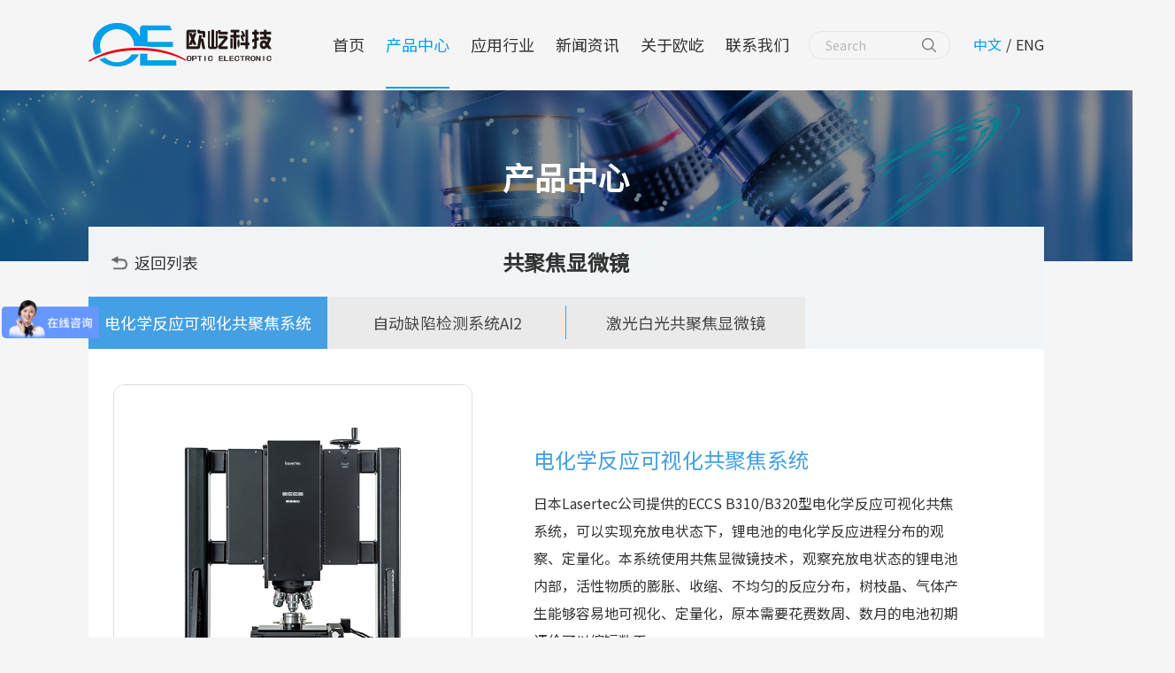

--- FILE ---
content_type: text/html; charset=utf-8
request_url: http://www.oelectron.com/37/5?id=86
body_size: 16592
content:


<!doctype html>
<html lang="zh-CN">
<head>
    <meta charset="utf-8">
    <meta name="viewport" content="width=device-width,initial-scale=1.0,minimum-scale=0.5, maximum-scale=3.0, user-scalable=yes">
    <meta http-equiv="X-UA-Compatible" content="IE=edge, chrome=1">
    <meta name="renderer" content="webkit|ie-comp|ie-stand" />
    <meta name="format-detection" content="telephone=no" />
    
            <title>共聚焦显微镜空芯光纤_无掩膜光刻机_应力双折射测量系统_光学检测加工服务_欧屹科技官网</title>

    <meta name="description" content="" />
    <meta name="keywords" content="" />
        <link rel="canonical" href="https://www.oelectron.com/37/5" />

    <link rel="icon" href="/favicon.ico" type="image/x-icon" />
    <link type="text/css" rel="stylesheet" href="/Theme/cn/css/public.css" />
    <link type="text/css" rel="stylesheet" href="/Theme/cn/css/aos.css" />
    <link href="/Theme/cn/css/animate.css" rel="stylesheet" />
    <link type="text/css" rel="stylesheet" href="/Theme/cn/css/style.css" />
    <script type="text/javascript" src="/Theme/cn/js/jquery-3.6.0.min.js"></script>
    <script type="text/javascript" src="/Theme/cn/js/jquery-1.12.4.min.js"></script>
    <script type="text/javascript" src="/Theme/cn/js/jquery.SuperSlide.2.1.1.js"></script>

    <script src="/API/js/layer_mobile/layer.js"></script>
    <script src="/API/js/layer_mobile/layerPublic.js"></script>
    <script src="/API/js/jquery-form.js"></script>
    <script src="/API/js/checkform.js"></script>
    

    <style>
        body {
            background: #f5f5f5;
        }

        .nowplace {
            display: none;
        }
    </style>

</head>
<body>
    



<div class="wyb_s">
    <div class="t_navs ctext">
        <div class="w_width">
            
            <div class="top">
                <div class="logo">
                    <a href="/">
                        <img class="img" src="/upload/png/202301/zimg35.png" />
                    </a>
                </div>
                <div class="right">
                    <div class="menu">
                        <ul>

                                    <li class="nli ">
                                        <span><a href="/" target="_self" data-n="1" title="">首页</a></span>
                                    </li>
                                    <li class="nli on">
                                        <span><a href="/37/" target="_self" data-n="25" title="">产品中心</a></span>
                                    </li>
                                    <li class="nli ">
                                        <span><a href="/39/" target="_self" data-n="26" title="">应用行业</a></span>
                                            <ul class="sub sub2" data-m="26">
                                                    <li class="l2"><a href="/39/" target="_self" title="">半导体</a></li>
                                                    <li class="l2"><a href="/40/" target="_self" title="">材料分析</a></li>
                                                    <li class="l2"><a href="/44/" target="_self" title="">光学</a></li>
                                                    <li class="l2"><a href="/45/" target="_self" title="">激光加工</a></li>
                                                    <li class="l2"><a href="/46/" target="_self" title="">缺陷检测</a></li>
                                            </ul>
                                    </li>
                                    <li class="nli ">
                                        <span><a href="/33/" target="_self" data-n="27" title="">新闻资讯</a></span>
                                            <ul class="sub sub2" data-m="27">
                                                    <li class="l2"><a href="/33/" target="_self" title="">新资讯</a></li>
                                                    <li class="l2"><a href="/34/" target="_self" title="">新应用</a></li>
                                            </ul>
                                    </li>
                                    <li class="nli ">
                                        <span><a href="/30/" target="_self" data-n="28" title="">关于欧屹</a></span>
                                            <ul class="sub sub2" data-m="28">
                                                    <li class="l2"><a href="/30/" target="_self" title="">公司简介</a></li>
                                                    <li class="l2"><a href="/30/#honor" target="_self" title="">荣誉证书</a></li>
                                                    <li class="l2"><a href="/30/#partner" target="_self" title="">合作伙伴</a></li>
                                            </ul>
                                    </li>
                                    <li class="nli ">
                                        <span><a href="/36/" target="_self" data-n="29" title="">联系我们</a></span>
                                            <ul class="sub sub2" data-m="29">
                                                    <li class="l2"><a href="/35/" target="_self" title="">人才招聘</a></li>
                                                    <li class="l2"><a href="/36/" target="_self" title="">联系我们</a></li>
                                            </ul>
                                    </li>

                        </ul>
                    </div>
                    <div class="inputbox">
                        <form action="/42/" id="searchtop">
                        <input type="text" placeholder="Search" name="key">
                        <img src="/theme/cn/img/zimg36.png" onclick="$('#searchtop').submit();">
                        </form>
                    </div>
                    <div class="yyqh">
                        <a href="/" class="on">中文</a>
                        <span>/</span>
                        <a href="/en">ENG</a>
                    </div>
                    <div class="yyqhs">
                        <a href="/en" class="a1">EN</a>
                        <a href="/" class="a2">CN</a>
                    </div>
                    <div class="menuph">
                        <div class="point">
                            <span class="navbtn"></span>
                        </div>
                    </div>
                </div>
            </div>
            <div class="xialaph">
                <ul class="ul1">

                            <li>
                                <h4>
                                    <a href="/" target="_self" title="">首页</a>
                                </h4>
                            </li>
                            <li>
                                <h4>
                                    <a href="/37/" target="_self" title="">产品中心</a>
                                    <img class="img_s" src="/theme/cn/img/img5.png">
                                </h4>
                                <ul class="ul2">

                                            <li>
                                                <h5>
                                                    <a href="/43/" target="_self" title="">激光系统</a>
                                                    <img class="img_s" src="/theme/cn/img/img5.png">
                                                </h5>
                                                <ul class="ul3">
                                                        <li><a href="/43/22">超快激光加工系统</a></li>
                                                        <li><a href="/43/1086">飞秒激光多焦点全息光刻</a></li>
                                                        <li><a href="/43/16">纳秒激光器订制</a></li>
                                                        <li><a href="/43/15">皮秒激光器</a></li>
                                                        <li><a href="/43/14">飞秒激光器</a></li>
                                                </ul>
                                            </li>
                                            <li>
                                                <h5>
                                                    <a href="/37/" target="_self" title="">光学检测分析</a>
                                                    <img class="img_s" src="/theme/cn/img/img5.png">
                                                </h5>
                                                <ul class="ul3">
                                                        <li><a href="/37/7">应力双折射测量系统</a></li>
                                                        <li><a href="/37/5">共聚焦显微镜</a></li>
                                                        <li><a href="/37/1">三维形貌仪</a></li>
                                                        <li><a href="/37/4">椭偏仪</a></li>
                                                </ul>
                                            </li>
                                            <li>
                                                <h5>
                                                    <a href="/49/" target="_self" title="">物性分析检测</a>
                                                    <img class="img_s" src="/theme/cn/img/img5.png">
                                                </h5>
                                                <ul class="ul3">
                                                        <li><a href="/49/83">液滴形状分析仪</a></li>
                                                        <li><a href="/49/82">表面张力仪</a></li>
                                                        <li><a href="/49/64">纳米压痕仪</a></li>
                                                        <li><a href="/49/19">微区取样仪</a></li>
                                                </ul>
                                            </li>
                                            <li>
                                                <h5>
                                                    <a href="/38/" target="_self" title="">半导体相关</a>
                                                    <img class="img_s" src="/theme/cn/img/img5.png">
                                                </h5>
                                                <ul class="ul3">
                                                        <li><a href="/38/10">光刻</a></li>
                                                        <li><a href="/38/21">Wafer</a></li>
                                                        <li><a href="/38/1088">悬浮粒子可视化系统</a></li>
                                                </ul>
                                            </li>
                                            <li>
                                                <h5>
                                                    <a href="/48/" target="_self" title="">晶体</a>
                                                    <img class="img_s" src="/theme/cn/img/img5.png">
                                                </h5>
                                                <ul class="ul3">
                                                        <li><a href="/48/86">非线性光学晶体</a></li>
                                                </ul>
                                            </li>
                                            <li>
                                                <h5>
                                                    <a href="/47/" target="_self" title="">光纤</a>
                                                    <img class="img_s" src="/theme/cn/img/img5.png">
                                                </h5>
                                                <ul class="ul3">
                                                        <li><a href="/47/1085">空芯光纤</a></li>
                                                </ul>
                                            </li>

                                </ul>
                            </li>
                            <li>
                                <h4>
                                    <a href="/39/" target="_self" title="">应用行业</a>
                                    <img class="img_s" src="/theme/cn/img/img5.png">
                                </h4>
                                <ul class="ul2">

                                                <li>
                                                    <h5><a href="/39/" target="_self" title="">半导体</a></h5>
                                                </li>
                                                <li>
                                                    <h5><a href="/40/" target="_self" title="">材料分析</a></h5>
                                                </li>
                                                <li>
                                                    <h5><a href="/44/" target="_self" title="">光学</a></h5>
                                                </li>
                                                <li>
                                                    <h5><a href="/45/" target="_self" title="">激光加工</a></h5>
                                                </li>
                                                <li>
                                                    <h5><a href="/46/" target="_self" title="">缺陷检测</a></h5>
                                                </li>

                                </ul>
                            </li>
                            <li>
                                <h4>
                                    <a href="/33/" target="_self" title="">新闻资讯</a>
                                    <img class="img_s" src="/theme/cn/img/img5.png">
                                </h4>
                                <ul class="ul2">

                                                <li>
                                                    <h5><a href="/33/" target="_self" title="">新资讯</a></h5>
                                                </li>
                                                <li>
                                                    <h5><a href="/34/" target="_self" title="">新应用</a></h5>
                                                </li>

                                </ul>
                            </li>
                            <li>
                                <h4>
                                    <a href="/30/" target="_self" title="">关于欧屹</a>
                                    <img class="img_s" src="/theme/cn/img/img5.png">
                                </h4>
                                <ul class="ul2">

                                                <li>
                                                    <h5><a href="/30/" target="_self" title="">公司简介</a></h5>
                                                </li>
                                                <li>
                                                    <h5><a href="/30/#honor" target="_self" title="">荣誉证书</a></h5>
                                                </li>
                                                <li>
                                                    <h5><a href="/30/#partner" target="_self" title="">合作伙伴</a></h5>
                                                </li>

                                </ul>
                            </li>
                            <li>
                                <h4>
                                    <a href="/36/" target="_self" title="">联系我们</a>
                                    <img class="img_s" src="/theme/cn/img/img5.png">
                                </h4>
                                <ul class="ul2">

                                                <li>
                                                    <h5><a href="/35/" target="_self" title="">人才招聘</a></h5>
                                                </li>
                                                <li>
                                                    <h5><a href="/36/" target="_self" title="">联系我们</a></h5>
                                                </li>

                                </ul>
                            </li>

                </ul>
                <div class="inputbox">
                    <form action="/42/" id="searchwap">
                        <input type="text" placeholder="Search" name="key">
                        <img src="/theme/cn/img/img6.svg" onclick="$('#searchwap').submit();">
                    </form>
                </div>
            </div>
        </div>
    </div>

            <div class="sub sub1 ctext" data-m="25">
                <div class="w_width">

                        <ul>
                                    <li>
                                        <a href="/43/" target="_self"><div class="tit">激光系统</div></a>
                                        <div class="border"></div>
                                        <div class="listbox">
                                                <div class="list">
                                                    <a href="/43/22">超快激光加工系统</a>
                                                </div>
                                                <div class="list">
                                                    <a href="/43/1086">飞秒激光多焦点全息光刻</a>
                                                </div>
                                                <div class="list">
                                                    <a href="/43/16">纳秒激光器订制</a>
                                                </div>
                                                <div class="list">
                                                    <a href="/43/15">皮秒激光器</a>
                                                </div>
                                                <div class="list">
                                                    <a href="/43/14">飞秒激光器</a>
                                                </div>
                                        </div>
                                    </li>
                                    <li>
                                        <a href="/37/" target="_self"><div class="tit">光学检测分析</div></a>
                                        <div class="border"></div>
                                        <div class="listbox">
                                                <div class="list">
                                                    <a href="/37/7">应力双折射测量系统</a>
                                                </div>
                                                <div class="list">
                                                    <a href="/37/5">共聚焦显微镜</a>
                                                </div>
                                                <div class="list">
                                                    <a href="/37/1">三维形貌仪</a>
                                                </div>
                                                <div class="list">
                                                    <a href="/37/4">椭偏仪</a>
                                                </div>
                                        </div>
                                    </li>
                                    <li>
                                        <a href="/49/" target="_self"><div class="tit">物性分析检测</div></a>
                                        <div class="border"></div>
                                        <div class="listbox">
                                                <div class="list">
                                                    <a href="/49/83">液滴形状分析仪</a>
                                                </div>
                                                <div class="list">
                                                    <a href="/49/82">表面张力仪</a>
                                                </div>
                                                <div class="list">
                                                    <a href="/49/64">纳米压痕仪</a>
                                                </div>
                                                <div class="list">
                                                    <a href="/49/19">微区取样仪</a>
                                                </div>
                                        </div>
                                    </li>
                        </ul>
                        <ul>
                                    <li>
                                        <a href="/38/" target="_self"><div class="tit">半导体相关</div></a>
                                        <div class="border"></div>
                                        <div class="listbox">
                                                <div class="list">
                                                    <a href="/38/10">光刻</a>
                                                </div>
                                                <div class="list">
                                                    <a href="/38/21">Wafer</a>
                                                </div>
                                                <div class="list">
                                                    <a href="/38/1088">悬浮粒子可视化系统</a>
                                                </div>
                                        </div>
                                    </li>
                                    <li>
                                        <a href="/48/" target="_self"><div class="tit">晶体</div></a>
                                        <div class="border"></div>
                                        <div class="listbox">
                                                <div class="list">
                                                    <a href="/48/86">非线性光学晶体</a>
                                                </div>
                                        </div>
                                    </li>
                                    <li>
                                        <a href="/47/" target="_self"><div class="tit">光纤</div></a>
                                        <div class="border"></div>
                                        <div class="listbox">
                                                <div class="list">
                                                    <a href="/47/1085">空芯光纤</a>
                                                </div>
                                        </div>
                                    </li>
                        </ul>

                </div>
            </div>


    
</div>


<div class="banner">
    <img _tip="w1920 h290" src="/upload/jpg/202301/product1.jpg" width="100%" class="hidden-xs" />
    <img _tip="w1024 h290" src="/upload/jpg/202301/product1-1.jpg" width="100%" class="visible-xs" />
    <div class="ontext">产品中心</div>
</div>
<div class="ctext nowplace place wow fadeInUp">
    <div class="w_width">
        <div class="_left">
            <a href="/">首页</a>
                <span>&nbsp;>&nbsp;</span><a href="/37/">产品中心</a>
            <span>&nbsp;>&nbsp;</span><a href="/37/">光学检测分析</a>
        </div>
        <div class="_right">
            <ul>
                    <li><a href="/43/" target="_self" class="">激光系统</a></li>
                    <li><a href="/37/" target="_self" class="on">光学检测分析</a></li>
                    <li><a href="/49/" target="_self" class="">物性分析检测</a></li>
                    <li><a href="/38/" target="_self" class="">半导体相关</a></li>
                    <li><a href="/48/" target="_self" class="">晶体</a></li>
                    <li><a href="/47/" target="_self" class="">光纤</a></li>
            </ul>
        </div>
    </div>
</div>

<div class="cpxq_nav wow fadeInUp ctext">
    <div class="w_width">
        <div class="_t">
            <div class="tit">共聚焦显微镜</div>
            <div class="btn"><a href="/37/">返回列表</a></div>
        </div>
        <div class="_b">
            <ul class="ul">
                    <li class="li"><a class="on" href="/37/5?id=86">电化学反应可视化共聚焦系统</a></li>
                    <li class="li"><a class="" href="/37/5?id=33">自动缺陷检测系统AI2</a></li>
                    <li class="li"><a class="" href="/37/5?id=9">激光白光共聚焦显微镜</a></li>
            </ul>
        </div>
    </div>
</div>

    <div class="ctext cpxq_main wow fadeInUp">
        <div class="w_width">


            <div class="boxA">
                <div class="_l">
                    <ul class="ul">
                            <li class="li"><img src="/upload/jpg/202303/microscope_eccsb320_im01.jpg" alt=""></li>
                    </ul>
                </div>
                <div class="_r">
                    <div class="tit">电化学反应可视化共聚焦系统</div>
                    <div class="cont"><p>日本Lasertec公司提供的ECCS B310/B320型电化学反应可视化共焦系统，可以实现充放电状态下，锂电池的电化学反应进程分布的观察、定量化。本系统使用共焦显微镜技术，观察充放电状态的锂电池内部，活性物质的膨胀、收缩、不均匀的反应分布，树枝晶、气体产生能够容易地可视化、定量化，原本需要花费数周、数月的电池初期评价可以缩短数天。</p></div>
                    <div class="btnbox">
                        <div class="btn btn_baojian" data-tit="电化学反应可视化共聚焦系统"><a href="javascript:;">请求报价</a></div>
                        <div class="btn"><a href="/36/">联系我们</a></div>
                    </div>
                </div>
            </div>



            <div class="boxB">
                <div class="_top">
                    <ul class="ul1">
                            <li class="li1 l1s"><a href="javascript:scrollTo('#pinpai',-120,300)" class="on">产品简介</a></li>
                                                                            <li class="li1 l1s"><a href="javascript:scrollTo('#canshu',-120,300)">特点</a></li>
                                                    <li class="li1 l1s"><a href="javascript:scrollTo('#yingyong',-160,300)">应用</a></li>
                                                        <li class="li1 l1s"><a href="javascript:scrollTo('#qita0',-160,300)">测量实例</a></li>
                        
                            <li class="li1 l2s"><a href="javascript:scrollTo('#pinpai',-20,300)" class="on">产品简介</a></li>
                                                                            <li class="li1 l2s"><a href="javascript:scrollTo('#canshu',-20,300)">特点</a></li>
                                                    <li class="li1 l2s"><a href="javascript:scrollTo('#yingyong',-20,300)">应用</a></li>
                                                        <li class="li1 l2s"><a href="javascript:scrollTo('#qita0',-20,300)">测量实例</a></li>

                    </ul>
                </div>
                <script>
                    if ($('.boxB .ul1 li').length == 0) {
                        $('.cpxq_main .boxB .ul1').hide();
                    }
                </script>
                <div class="_bot">

                        <div class="pp_box" id="pinpai">
                            <div class="cont_tit">产品简介</div>
                            <div class="pp_cont">
                                <section _mstvisible="1" style="box-sizing: border-box; font-family: 游ゴシック体, YuGothic, 游ゴシック, &quot;Yu Gothic&quot;, &quot;ヒラギノ角ゴ Pro&quot;, &quot;Hiragino Kaku Gothic Pro&quot;, メイリオ, Meiryo, Osaka, Arial, &quot;ＭＳ Ｐゴシック&quot;, &quot;MS PGothic&quot;, sans-serif; white-space: normal; background-color: rgb(255, 255, 255); margin-top: 0px !important;"><div id="anc-02-01" class="heading2" _mstvisible="2" style="box-sizing: border-box; margin-top: 0px !important; margin-right: 0px; margin-bottom: 1.6em; margin-left: 0px;"><div class="heading2__inner" _mstvisible="3" style="box-sizing: border-box; display: inline-block; position: relative; padding-bottom: 1.2em;"><p><span style="font-family: sans-serif;">它使用真彩色共聚焦光学系统，仅接收从焦点平面（电极活性材料表面）反射的光。</span></p><p><span style="font-family: sans-serif;"><span style="background-color: rgb(255, 255, 255);">因此，它不受玻璃表面，电解质等的影响，并且可以进行具有高颜色分离的高清颜色观察。</span></span></p><p><span style="font-family: sans-serif;"><span style="background-color: rgb(255, 255, 255);"><br/></span></span></p><p><span style="font-family: sans-serif;"><img src="https://www.lasertec.co.jp/products/microscope/img/microscope_eccsb320_im04.jpg" alt="采用真彩色共聚焦光学元件" _mstalt="69822675" _msthash="141" _mstvisible="5" style="border-style: none; box-sizing: border-box; max-width: 100%; backface-visibility: hidden; vertical-align: top; font-family: 游ゴシック体, YuGothic, 游ゴシック, &quot;Yu Gothic&quot;, &quot;ヒラギノ角ゴ Pro&quot;, &quot;Hiragino Kaku Gothic Pro&quot;, メイリオ, Meiryo, Osaka, Arial, &quot;ＭＳ Ｐゴシック&quot;, &quot;MS PGothic&quot;, sans-serif; text-align: center; white-space: normal; background-color: rgb(255, 255, 255); width: 467px; height: 478px;" width="467" height="478" border="0" vspace="0" title="采用真彩色共聚焦光学元件"/></span></p><p><span style="font-family: sans-serif;">观察图像</span><br/></p><p><span style="font-family: sans-serif;"><img src="https://www.lasertec.co.jp/products/microscope/img/microscope_eccsb320_im05.jpg" alt="采用真彩色共聚焦光学元件" _mstalt="69822675" _msthash="143" _mstvisible="5" style="border-style: none; box-sizing: border-box; max-width: 100%; backface-visibility: hidden; vertical-align: top; font-family: 游ゴシック体, YuGothic, 游ゴシック, &quot;Yu Gothic&quot;, &quot;ヒラギノ角ゴ Pro&quot;, &quot;Hiragino Kaku Gothic Pro&quot;, メイリオ, Meiryo, Osaka, Arial, &quot;ＭＳ Ｐゴシック&quot;, &quot;MS PGothic&quot;, sans-serif; text-align: center; white-space: normal; background-color: rgb(255, 255, 255); width: 620px; height: 213px;" width="620" height="213" border="0" vspace="0" title="采用真彩色共聚焦光学元件"/></span></p></div></div></section><p>真彩色共聚焦光学系统采集的观察图像是具有高分色度的高清彩色图像</p><p><br/></p><p><br/></p><p><strong>观察单元</strong><br/></p><p>根据应用，专门设计的窗口单元用于原位观察。</p><p>块状治具</p><p>与纽扣型电极兼容的基本型号</p><p>层压电池</p><p>与软包电池兼容的高级型号</p><p><img src="https://www.lasertec.co.jp/products/microscope/img/microscope_eccsb320_im06.jpg" alt="观察单元" _mstalt="8741382" _msthash="151" _mstvisible="6" style="border-style: none; box-sizing: border-box; max-width: 100%; backface-visibility: hidden; vertical-align: top; font-family: 游ゴシック体, YuGothic, 游ゴシック, &quot;Yu Gothic&quot;, &quot;ヒラギノ角ゴ Pro&quot;, &quot;Hiragino Kaku Gothic Pro&quot;, メイリオ, Meiryo, Osaka, Arial, &quot;ＭＳ Ｐゴシック&quot;, &quot;MS PGothic&quot;, sans-serif; text-align: center; white-space: normal; background-color: rgb(255, 255, 255); width: 400px; height: 142px;" width="400" height="142" border="0" vspace="0" title="观察单元"/></p><p><br/></p><p><br/></p><p><strong>温度控制系统</strong></p><p>专门设计的温度室，可以存储块状电池和层压电池</p><p>恒温箱内部处于干燥环境中，以防止冷凝。</p><p>温度控制范围：-30°C~80°C</p><p><img src="https://www.lasertec.co.jp/products/microscope/img/microscope_eccsb320_im08.jpg" alt="温度控制系统" _mstalt="13078234" _msthash="153" _mstvisible="6" style="border-style: none; box-sizing: border-box; max-width: 100%; backface-visibility: hidden; vertical-align: top; font-family: 游ゴシック体, YuGothic, 游ゴシック, &quot;Yu Gothic&quot;, &quot;ヒラギノ角ゴ Pro&quot;, &quot;Hiragino Kaku Gothic Pro&quot;, メイリオ, Meiryo, Osaka, Arial, &quot;ＭＳ Ｐゴシック&quot;, &quot;MS PGothic&quot;, sans-serif; text-align: center; white-space: normal; background-color: rgb(255, 255, 255); width: 350px; height: 215px;" width="350" height="215" border="0" vspace="0" title="温度控制系统"/></p><p><br/></p>
                            </div>
                        </div>
                    

                    
                    
                        <div class="pp_box" id="canshu">
                            <div class="cont_tit">特点</div>
                            <div class="pp_cont">
                                <ul class="unorder-list list-paddingleft-2" data-col-pc="1" data-col-sp="1" style="box-sizing: border-box; padding: 0px; flex: 0 1 auto; min-width: 1px; font-family: 游ゴシック体, YuGothic, 游ゴシック, &quot;Yu Gothic&quot;, &quot;ヒラギノ角ゴ Pro&quot;, &quot;Hiragino Kaku Gothic Pro&quot;, メイリオ, Meiryo, Osaka, Arial, &quot;ＭＳ Ｐゴシック&quot;, &quot;MS PGothic&quot;, sans-serif; white-space: normal; background-color: rgb(255, 255, 255);"><li><p>充放电过程中电极横截面的操作数观察</p></li></ul><p>充放电过程中电极横截面的反应观察</p><p>分析每个电极在厚度方向上的反应分布</p><p>测量电极的膨胀和收缩量</p><p>可视化枝晶生成过程</p>
                            </div>
                        </div>
                    
                    
                            <div class="pp_box" id="yingyong">
                                <div class="cont_tit">应用</div>
                                <div class="pp_cont">
                                    <table class="table__matrix" width="1200"><colgroup style="box-sizing: border-box;"><col class="table__w--25per" span="1" style="box-sizing: border-box; width: 299.75px;"/><col class="table__w--75per" span="1" style="box-sizing: border-box; width: 899.25px;"/></colgroup><tbody style="box-sizing: border-box;"><tr style="box-sizing: border-box;" class="firstRow"><th class="table__cell--lv2--center-middle" _msttexthash="12400089" _msthash="106" style="box-sizing: border-box; text-align: left; vertical-align: top; border-right-color: rgb(224, 224, 224); border-bottom-color: rgb(224, 224, 224); background-color: rgb(245, 245, 245); padding: 0.6em 0.8em;">电池</th><td class="table__cell" style="box-sizing: border-box; border-right-color: rgb(224, 224, 224); border-bottom-color: rgb(224, 224, 224); vertical-align: top; padding: 0.6em 0.8em;"><div class="list-wrap" style="box-sizing: border-box; display: flex; flex-flow: row wrap; margin-top: 0px !important; margin-right: 0px; margin-bottom: 0px !important; margin-left: 0px;"><ul class="unorder-list list-paddingleft-2" data-col-pc="1" data-col-sp="1" style="box-sizing: border-box; padding: 0px; flex: 0 1 auto; min-width: 1px;"><li><p>可视化枝晶行为</p></li><li><p>分析速率差异引起的反应行为</p></li><li><p>循环退化分析</p></li><li><p>温度特性分析</p></li><li><p>钠电池、固态电池、锂金属负极、空气电池等下一代电池的评估</p></li><li><p>全电池和半电池支持</p></li></ul></div></td></tr><tr style="box-sizing: border-box;"><th class="table__cell--lv2--center-middle" _msttexthash="6043245" _msthash="113" style="box-sizing: border-box; text-align: left; vertical-align: top; border-right-color: rgb(224, 224, 224); border-bottom-color: rgb(224, 224, 224); background-color: rgb(245, 245, 245); padding: 0.6em 0.8em;">负极</th><td class="table__cell" style="box-sizing: border-box; border-right-color: rgb(224, 224, 224); border-bottom-color: rgb(224, 224, 224); vertical-align: top; padding: 0.6em 0.8em;"><div class="list-wrap" style="box-sizing: border-box; display: flex; flex-flow: row wrap; margin-top: 0px !important; margin-right: 0px; margin-bottom: 0px !important; margin-left: 0px;"><ul class="unorder-list list-paddingleft-2" data-col-pc="1" data-col-sp="1" style="box-sizing: border-box; padding: 0px; flex: 0 1 auto; min-width: 1px;"><li><p>可视化嵌入</p></li><li><p>按颜色对石墨阳极进行阶段分析</p></li><li><p>膨胀和收缩的测量</p></li><li><p>枝晶可视化</p></li></ul></div></td></tr><tr style="box-sizing: border-box;"><th class="table__cell--lv2--center-middle" _msttexthash="5257369" _msthash="118" style="box-sizing: border-box; text-align: left; vertical-align: top; border-right-color: rgb(224, 224, 224); border-bottom-color: rgb(224, 224, 224); background-color: rgb(245, 245, 245); padding: 0.6em 0.8em;">正极</th><td class="table__cell" style="box-sizing: border-box; border-right-color: rgb(224, 224, 224); border-bottom-color: rgb(224, 224, 224); vertical-align: top; padding: 0.6em 0.8em;"><div class="list-wrap" style="box-sizing: border-box; display: flex; flex-flow: row wrap; margin-top: 0px !important; margin-right: 0px; margin-bottom: 0px !important; margin-left: 0px;"><ul class="unorder-list list-paddingleft-2" data-col-pc="1" data-col-sp="1" style="box-sizing: border-box; padding: 0px; flex: 0 1 auto; min-width: 1px;"><li><p>锂离子储存和解吸分析</p></li><li><p>膨胀和收缩的测量</p></li></ul></div></td></tr><tr style="box-sizing: border-box;"><th class="table__cell--lv2--center-middle" _msttexthash="10629463" _msthash="121" style="box-sizing: border-box; text-align: left; vertical-align: top; border-right-color: rgb(224, 224, 224); border-bottom-color: rgb(224, 224, 224); background-color: rgb(245, 245, 245); padding: 0.6em 0.8em;">电解液</th><td class="table__cell" style="box-sizing: border-box; border-right-color: rgb(224, 224, 224); border-bottom-color: rgb(224, 224, 224); vertical-align: top; padding: 0.6em 0.8em;"><div class="list-wrap" style="box-sizing: border-box; display: flex; flex-flow: row wrap; margin-top: 0px !important; margin-right: 0px; margin-bottom: 0px !important; margin-left: 0px;"><ul class="unorder-list list-paddingleft-2" data-col-pc="1" data-col-sp="1" style="box-sizing: border-box; padding: 0px; flex: 0 1 auto; min-width: 1px;"><li><p>可视化气体生成并确定其产生位置</p></li><li><p>验证添加剂的有效性</p></li></ul></div></td></tr><tr style="box-sizing: border-box;"><th class="table__cell--lv2--center-middle" _msttexthash="14318577" _msthash="124" style="box-sizing: border-box; text-align: left; vertical-align: top; border-right-color: rgb(224, 224, 224); border-bottom-color: rgb(224, 224, 224); background-color: rgb(245, 245, 245); padding: 0.6em 0.8em;">导电添加剂</th><td class="table__cell" style="box-sizing: border-box; border-right-color: rgb(224, 224, 224); border-bottom-color: rgb(224, 224, 224); vertical-align: top; padding: 0.6em 0.8em;"><div class="list-wrap" style="box-sizing: border-box; display: flex; flex-flow: row wrap; margin-top: 0px !important; margin-right: 0px; margin-bottom: 0px !important; margin-left: 0px;"><ul class="unorder-list list-paddingleft-2" data-col-pc="1" data-col-sp="1" style="box-sizing: border-box; padding: 0px; flex: 0 1 auto; min-width: 1px;"><li><p>根据电极颜色和亮度的变化间接评估色散状态</p></li><li><p>验证碳纳米管的效果</p></li></ul></div></td></tr><tr style="box-sizing: border-box;"><th class="table__cell--lv2--center-middle" _msttexthash="8742890" _msthash="127" style="box-sizing: border-box; text-align: left; vertical-align: top; border-right-color: rgb(224, 224, 224); border-bottom-color: rgb(224, 224, 224); background-color: rgb(245, 245, 245); padding: 0.6em 0.8em;">粘结 剂</th><td class="table__cell" style="box-sizing: border-box; border-right-color: rgb(224, 224, 224); border-bottom-color: rgb(224, 224, 224); vertical-align: top; padding: 0.6em 0.8em;"><div class="list-wrap" style="box-sizing: border-box; display: flex; flex-flow: row wrap; margin-top: 0px !important; margin-right: 0px; margin-bottom: 0px !important; margin-left: 0px;"><ul class="unorder-list list-paddingleft-2" data-col-pc="1" data-col-sp="1" style="box-sizing: border-box; padding: 0px; flex: 0 1 auto; min-width: 1px;"><li><p>验证活性材料之间的粘合性</p></li><li><p>验证集流体箔和活性材料的粘合性</p></li><li><p>通过结合特性评估循环特性</p></li></ul></div></td></tr><tr style="box-sizing: border-box;"><th class="table__cell--lv2--center-middle" _msttexthash="9608352" _msthash="131" style="box-sizing: border-box; text-align: left; vertical-align: top; border-right-color: rgb(224, 224, 224); border-bottom-color: rgb(224, 224, 224); background-color: rgb(245, 245, 245); padding: 0.6em 0.8em;">隔膜</th><td class="table__cell" style="box-sizing: border-box; border-right-color: rgb(224, 224, 224); border-bottom-color: rgb(224, 224, 224); vertical-align: top; padding: 0.6em 0.8em;"><div class="list-wrap" style="box-sizing: border-box; display: flex; flex-flow: row wrap; margin-top: 0px !important; margin-right: 0px; margin-bottom: 0px !important; margin-left: 0px;"><ul class="unorder-list list-paddingleft-2" data-col-pc="1" data-col-sp="1" style="box-sizing: border-box; padding: 0px; flex: 0 1 auto; min-width: 1px;"><li><p>确认不同材料对反应分布的影响</p></li><li><p>确认陶瓷等涂层对反应分布的影响</p></li></ul></div></td></tr></tbody></table><p><br/></p>
                                </div>
                            </div>

                            <div class="pp_box" id="qita0">
                                <div class="cont_tit">测量实例</div>
                                <div class="pp_cont">
                                    <section _mstvisible="1" style="box-sizing: border-box; font-family: 游ゴシック体, YuGothic, 游ゴシック, " yu="" hiragino="" kaku="" gothic="" ms="" white-space:="" background-color:="" margin-top:="" 0px=""><div id="anc-03-01" class="heading2" _mstvisible="2" style="box-sizing: border-box; margin-top: 0px !important; margin-right: 0px; margin-bottom: 1.6em; margin-left: 0px;"><div class="heading2__inner" _mstvisible="3" style="box-sizing: border-box; display: inline-block; position: relative; padding-bottom: 1.2em;"><h2 _msttexthash="17194333" _msthash="157" _mstvisible="4">反应分布分析</h2></div></div><section _mstvisible="2"><div _mstvisible="3"><div _mstvisible="4"><h3 _msttexthash="6043245" _msthash="158" _mstvisible="5">负极</h3></div></div><p _msttexthash="1583826842" _msthash="159" _mstvisible="3">石墨基负极在充电过程中经过几个阶段，终达到100%SOC，锂离子插入所有层之间。<br _istranslated="1" style="box-sizing: border-box;"/>此时，活性材料的颜色从装料前的灰色变为蓝色→红→金色，从这种颜色可以定量分析膜厚方向的反应分布。</p><div _mstvisible="3"><div _mstvisible="4"><div _msttexthash="20436728" _msthash="160" _mstvisible="5">石墨阳极插层</div><figure _mstvisible="5"><div _mstvisible="6"><img src="https://www.lasertec.co.jp/products/microscope/img/microscope_eccsb320_im03.jpg" alt="石墨阳极插层" _mstalt="55990220" _msthash="161" _mstvisible="7" style="border-style: none; box-sizing: border-box; max-width: 100%; backface-visibility: hidden; vertical-align: top; width: 600px; height: 144px;" width="600" height="144" border="0" vspace="0" title="石墨阳极插层"/></div></figure></div></div><div _mstvisible="3"><figure _mstvisible="4"><div _mstvisible="5"><img src="https://www.lasertec.co.jp/products/microscope/img/microscope_eccsb320_im10.jpg" alt="反应分布分析" _mstalt="19273488" _msthash="162" _mstvisible="6" style="border-style: none; box-sizing: border-box; max-width: 100%; backface-visibility: hidden; vertical-align: top; width: 600px; height: 565px;" width="600" height="565" border="0" vspace="0" title="反应分布分析"/></div></figure></div></section><section _mstvisible="2"><div _mstvisible="3"><div _mstvisible="4"><h3 _msttexthash="5257369" _msthash="163" _mstvisible="5">正极</h3></div></div><p _msttexthash="929025292" _msthash="164" _mstvisible="3">一般的正极不显示石墨基负极发生的颜色变化，但是通过捕获与充电和放电相关的亮度的微小变化，<br class="util-sp-hidden" _istranslated="1" style="box-sizing: border-box;"/>可以像负极一样定量分析薄膜厚度方向的反应分布。</p><div _mstvisible="3"><figure _mstvisible="4"><div _mstvisible="5"><img src="https://www.lasertec.co.jp/products/microscope/img/microscope_eccsb320_im11.jpg" alt="正极" _mstalt="5309369" _msthash="165" _mstvisible="6" style="border-style: none; box-sizing: border-box; max-width: 100%; backface-visibility: hidden; vertical-align: top; width: 600px; height: 540px;" width="600" height="540" border="0" vspace="0" title="正极"/></div></figure></div></section><section _mstvisible="2"><div _mstvisible="3"><div _mstvisible="4"><h3 _msttexthash="54711657" _msthash="166" _mstvisible="5">同时分析正极和负极反应分布</h3></div></div><p _msttexthash="327483273" _msthash="167" _mstvisible="3">2017电池研讨会（2A14）<br _istranslated="1" style="box-sizing: border-box;"/>可以从正极的亮度和负极的色调同时分析每个反应分布。</p><div _mstvisible="3"><figure _mstvisible="4"><div _mstvisible="5"><img src="https://www.lasertec.co.jp/products/microscope/img/microscope_eccsb320_im12.jpg" alt="同时分析正极和负极反应分布" _mstalt="45267417" _msthash="168" _mstvisible="6" style="border-style: none; box-sizing: border-box; max-width: 100%; backface-visibility: hidden; vertical-align: top; width: 600px; height: 366px;" width="600" height="366" border="0" vspace="0" title="同时分析正极和负极反应分布"/></div></figure></div></section></section><p><br/></p><section _mstvisible="1"><div id="anc-03-02" _mstvisible="2"><div _mstvisible="3"><h2 _msttexthash="24760255" _msthash="169" _mstvisible="4">膨胀和收缩分析</h2></div></div><p _msttexthash="1350556402" _msthash="170" _mstvisible="2">ECCS的膨胀和收缩分析可以实时分析千分尺和位移计无法测量的微小变化。 通过创建“线图像”，其中采集图像的任何一条线在时间序列中水平排列，还可以选择性地测量每个复合层。</p><div _mstvisible="2"><figure _mstvisible="3"><div _mstvisible="4"><img src="https://www.lasertec.co.jp/products/microscope/img/microscope_eccsb320_im13.jpg" alt="膨胀和收缩分析" _mstalt="21448271" _msthash="171" _mstvisible="5" style="border-style: none; box-sizing: border-box; max-width: 100%; backface-visibility: hidden; vertical-align: top; width: 600px; height: 539px;" width="600" height="539" border="0" vspace="0" title="膨胀和收缩分析"/></div></figure></div><div _mstvisible="2"><figure _mstvisible="3"><div _msttexthash="35461998" _msthash="172" _mstvisible="4">阳极混合层膨胀分析</div><div _mstvisible="4"><img src="https://www.lasertec.co.jp/products/microscope/img/microscope_eccsb320_im14.jpg" alt="阳极混合层膨胀分析" _mstalt="39798291" _msthash="173" _mstvisible="5" style="border-style: none; box-sizing: border-box; max-width: 100%; backface-visibility: hidden; vertical-align: top; width: 600px; height: 304px;" width="600" height="304" border="0" vspace="0" title="阳极混合层膨胀分析"/></div></figure></div></section><section _mstvisible="1"><div id="anc-03-03" _mstvisible="2"><div _mstvisible="3"><h2 _msttexthash="12325287" _msthash="174" _mstvisible="4">枝晶观察</h2></div></div><div _mstvisible="2"><ul class="unorder-list list-paddingleft-2" data-col-pc="1" data-col-sp="1" _mstvisible="3" style="box-sizing: border-box; padding: 0px; flex: 0 1 auto; min-width: 1px;"><li><p>评估发育条件和生长过程</p></li><li><p>可以观察到充电/放电曲线中没有出现的微小树突。</p></li></ul></div><div _mstvisible="2"><figure _mstvisible="3"><div _mstvisible="4"><img src="https://www.lasertec.co.jp/products/microscope/img/microscope_eccsb320_im15.jpg" alt="枝晶观察" _mstalt="19495125" _msthash="177" _mstvisible="5" style="border-style: none; box-sizing: border-box; max-width: 100%; backface-visibility: hidden; vertical-align: top; width: 600px; height: 567px;" width="600" height="567" border="0" vspace="0" title="枝晶观察"/></div></figure></div></section><section _mstvisible="1"><div id="anc-03-04" _mstvisible="2"><div _mstvisible="3"><h2 _msttexthash="28135705" _msthash="178" _mstvisible="4">电极孔隙率测量</h2></div></div><p _msttexthash="338423722" _msthash="179" _mstvisible="2">使用 ECCS B320 的显微镜功能，可以通过测量电极表面的粗糙度来评估孔隙率。</p><div _mstvisible="2"><figure _mstvisible="3"><div _mstvisible="4"><img src="https://www.lasertec.co.jp/products/microscope/img/microscope_eccsb320_im16.jpg" alt="电极孔隙率测量" _mstalt="31012670" _msthash="180" _mstvisible="5" style="border-style: none; box-sizing: border-box; max-width: 100%; backface-visibility: hidden; vertical-align: top; width: 600px; height: 504px;" width="600" height="504" border="0" vspace="0" title="电极孔隙率测量"/></div></figure></div></section><p><br/></p><p><br/></p>
                                </div>
                            </div>
                    
                    <div class="xq_page">
                        <div class="fy"><a href="javascript:;" class="prev">上一个：<span>暂无</span></a></div>
                        <div class="fy"><a href="javscript:;" class="next _r">下一个：<span>暂无</span></a></div>
                    </div>
                </div>
            </div>

                <div class="app_solve">
                    <div class="b_tit">相关应用</div>
                    <div class="list">
                        <ul class="ul">

                                <li class="li">
                                    <a href="/40/46">
                                        <div class="_l"><img src="/upload/jpg/202303/microscope_eccsb320_im11.jpg" alt=""></div>
                                        <div class="_r">
                                            <div class="tit">电化学反应可视化共聚焦系统应用案例</div>
                                            <div class="cont"></div>
                                            <div class="bot">
                                                <div class="tipbox">
                                                    <div class="time">2023-03-20</div>
                                                </div>
                                                <div class="more"><i></i>查看详情</div>
                                            </div>
                                                    <div class="tips">推荐产品：共聚焦显微镜</div>
                                            
                                        </div>
                                    </a>
                                </li>

                        </ul>
                    </div>
                </div>

        </div>
    </div>


<script>
    $.get("/api/np.aspx?id=5&node=37&num=4&table=pzPro", function (data) {
        var np = data.split("|");

        if (np[0] != '5') {
            $('.prev span').html(np[1]);
            $('.prev').attr('href', np[2]);
        }
        if (np[3] != '5') {
            $('.next span').html(np[4]);
            $('.next').attr('href', np[5]);
        }
    });
</script>




<!-- _b Nav -->
<div class="b_navs">
    <div class="bottomnav ctext">
        <div class="w_width">
            <div class="top">
                <div class="left">
                    <img src="/upload/png/202301/zimg37.png" class="logo">
                    <div class="boxs">
                        <div class="_l">
                            <div class="tit">北京欧屹科技有限公司</div>
                            <div class="info">
                                <p><span style="font-size: 14px;">固话：010-69798893</span></p><p><span style="font-size: 14px;">鲁工：13910937780（微信同号）</span></p><p><span style="font-size: 14px;">王工：17600738803（微信同号）　</span></p><p><span style="font-size: 14px;">传真：010-69798893　邮箱：sales@oelectron.com<br/>地址：北京市昌平区回龙观龙冠大厦614室</span></p>
                            </div>
                        </div>
                        <div class="_r">
                            <div class="pic">
                                <img src="/upload/png/202301/zimg38.png">
                            </div>
                            <div class="words">官方公众号</div>
                        </div>
                    </div>
                </div>
                <div class="right">
                    <ul>
                            <li>
                                <div class="yj "><a href="/" target="_self">首页</a></div>
                                <div class="listbox">
                                        <a href="" target="_self"></a>
                                </div>
                            </li>
                            <li>
                                <div class="yj yjs"><a href="/37/" target="_self">产品中心</a></div>
                                <div class="listbox">
                                        <a href="/37/7" target="_self">应力双折射系统</a>
                                        <a href="/47/" target="_self">空芯光纤</a>
                                        <a href="/48/86" target="_self">LBO晶体</a>
                                        <a href="/38/10" target="_self">无掩模光刻机</a>
                                        <a href="/43/1086?id=1111" target="_self">飞秒投影3D纳米打印机</a>
                                        <a href="/37/5" target="_self">激光共聚焦显微镜</a>
                                        <a href="/38/11" target="_self">晶圆缺陷检测</a>
                                        <a href="/37/1" target="_self">三维形貌仪</a>
                                </div>
                            </li>
                            <li>
                                <div class="yj yjs"><a href="/39/" target="_self">应用行业</a></div>
                                <div class="listbox">
                                        <a href="/39/" target="_self">半导体加工</a>
                                        <a href="/40/" target="_self">材料检测</a>
                                        <a href="/44/" target="_self">光学器件</a>
                                        <a href="/45/" target="_self">激光加工</a>
                                        <a href="/46/" target="_self">缺陷检测</a>
                                </div>
                            </li>
                            <li>
                                <div class="yj yjs"><a href="/33/" target="_self">新闻资讯</a></div>
                                <div class="listbox">
                                        <a href="/33/" target="_self">新资讯</a>
                                        <a href="/34/" target="_self">新应用</a>
                                </div>
                            </li>
                            <li>
                                <div class="yj yjs"><a href="/30/" target="_self">关于欧屹</a></div>
                                <div class="listbox">
                                        <a href="/30/" target="_self">企业简介</a>
                                        <a href="/30/#honor" target="_self">荣誉证书</a>
                                        <a href="/30/#partner" target="_self">合作客户</a>
                                </div>
                            </li>
                            <li>
                                <div class="yj yjs"><a href="/36/" target="_self">联系我们</a></div>
                                <div class="listbox">
                                        <a href="/35/" target="_self">人才招聘</a>
                                        <a href="/36/" target="_self">联系我们</a>
                                </div>
                            </li>
                    </ul>
                </div>
            </div>
            <div class="bottom">
                <div class="bq"><p>北京欧屹科技有限公司 版权所有 © 2024 All Rights Reserved. <a href="http://beian.miit.gov.cn" target="_blank">京ICP备15048507号-1</a>&nbsp;技术支持：<a href="https://www.zhubiaotech.com/" target="_blank" title="上海网页设计"><span style="text-decoration: underline;">助标网络</span></a></p></div>
                <div class="abox">
                    <div class="firend">
                        <div class="_t">
                            <div class="words">友情链接</div>
                            <img src="/theme/cn/img/zimg39.png">
                        </div>
                        <div class="_b">
                                <a href="https://www.instrument.com.cn/netshow/SH103086" target="_blank">仪器信息网</a>
                                <a href="https://www.oelectron.cn/" target="_blank">欧屹科技</a>
                        </div>
                    </div>

                        <span>|</span>
                        <div class="a">
                            <a href="/41/" target="_self">网站地图</a>
                        </div>
                </div>
            </div>
        </div>
    </div>
    <div class="pf_down visible-xs">
        <li class="l1 on">
            <a href="/" title="">
                <div class="ico7"></div>
                <div class="d_name">首页</div>
            </a>
        </li>
        <li class="l2">
            <a href="tel:010-69798893">
                <div class="ico7"></div>
                <div class="d_name">电话</div>
            </a>
        </li>
        <li class="l3 renter">
            <a href="javascript:;">
                <div class="ico7"></div>
                <div class="d_name">留言</div>
            </a>
        </li>
        <li class="l4 renter">
            <a href="javascript:;">
                <div class="ico7"></div>
                <div class="d_name">顶部</div>
            </a>
        </li>
    </div>
</div>
<!-- 侧悬浮 -->
<div class="cxf">
    <div class="_l">
        <div class="ico"><img src="/theme/cn/img/zimg40.png"></div>
    </div>
    <ul>
        <li>
            <a href="javascript:;">
                <div class="boxs1">
                    <img src="/theme/cn/img/zimg41.png" class="img1">
                    <img src="/theme/cn/img/zimg45.png" class="img2">
                    <div class="words">电话</div>
                </div>
                <div class="phone">010-69798892<br><br>13910937780<br><br>17600738803</div>
            </a>
        </li>
        <li>
            <a href="javascript:;">
                <div class="boxs1">
                    <img src="/theme/cn/img/zimg42.png" class="img1">
                    <img src="/theme/cn/img/zimg46.png" class="img2">
                    <div class="words">微信</div>
                </div>
                <div class="ewmbox">
                    <img src="/upload/jpg/202302/BOB微信二维码.jpg" alt="">
                </div>
            </a>
        </li>
        <li>
            <a href="javascript:;">
                <div class="boxs1">
                    <img src="/theme/cn/img/zimg43.png" class="img1">
                    <img src="/theme/cn/img/zimg47.png" class="img2">
                    <div class="words">留言</div>
                </div>
            </a>
        </li>
        <li>
            <a href="javascript:;">
                <div class="boxs1">
                    <img src="/theme/cn/img/zimg44.png" class="img1">
                    <img src="/theme/cn/img/zimg48.png" class="img2">
                    <div class="words">顶部</div>
                </div>
            </a>
        </li>
    </ul>
</div>

<div class="lytc_section">
    <div class="content">
        <div class="tit">您可以填写下面的资料留言给我们，我们会尽快回复您。</div>
        <form class="form" name="tcform" id="tcform">
            <div class="listbox">
                <div class="list">
                    <div class="inputbox">
                        <input type="text" name="gongsi" title="公司名称~!">
                        <div class="words">公司名称<span>*</span></div>
                    </div>
                </div>
                <div class="list">
                    <div class="inputbox">
                        <input type="text" name="pro" title="咨询的产品~!">
                        <div class="words">咨询产品<span>*</span></div>
                    </div>
                </div>
                <div class="list">
                    <div class="inputbox">
                        <input type="text" name="xingming" title="您的姓名~!">
                        <div class="words">姓名<span>*</span></div>
                    </div>
                </div>
                <div class="list">
                    <div class="inputbox">
                        <input type="text" name="dianhua" title="您的电话~m!">
                        <div class="words">电话<span>*</span></div>
                    </div>
                </div>
            </div>
            <div class="textbox">
                <textarea placeholder="留言" name="content"></textarea>
            </div>
            <div class="bxos">
                <div class="left">
                    <div class="_lbox">
                        <input type="text" placeholder="验证码" name="code" title="验证码~!">
                        <img src="/API/ImgCode.ashx?name=postform" onclick="this.src = this.src.split('&')[0] + '&' + new Date().getTime();" alt="点击更换验证码">
                    </div>
                </div>
                <div class="right">
                    <a href="javascript:;" class="btn_tc">立即提交</a>
                </div>
            </div>
            <input type="hidden" name="node" value="0">
            <input type="hidden" name="platform" value="1">
            <input type="hidden" name="biao" value="pzMess">
        </form>
        <div class="tit2"><span>*</span>为必填项</div>
        <img src="/theme/cn/img/zimg50.png" class="none">
    </div>
</div>


<script>
    $('.btn_tc').click(function () {
        var formName = "tcform";
        if (checkForm(document.forms[formName])) {
            //加载ajax-form插件
            $.getScript('/api/js/jquery-form.js', function () {
                var $Form = $('form[name="' + formName + '"]');
                var options = {
                    url: "/API/subForm.ashx",
                    type: 'post',
                    success: function (datas) {
                        console.log(datas);
                        //datas = eval('(' + datas + ')');
                        if (datas.id > 0) {
                            layer.open({
                                content: '提交成功',
                                btn: '好的',
                                yes: function (index) {
                                    layer.close(index);
                                    window.location.reload();
                                }
                            });

                        } else {
                            layer.open({
                                content: datas.msg,
                                btn: '好的',
                                yes: function (index) {
                                    layer.close(index);
                                }
                            });
                        }

                    }
                };
                $Form.ajaxSubmit(options);

            });
        }
    })
    document.getElementById('tcform').reset();
</script>

    <link href="https://fonts.googleapis.com/css?family=Noto+Sans+SC&display=swap" rel="stylesheet">
    <script type="text/javascript" src="/Theme/cn/js/slick.min.js"></script>
    <script type="text/javascript" src="/Theme/cn/js/jquery.hoverIntent.js"></script>
    <script type="text/javascript" src="/Theme/cn/js/respond.src.js"></script>
    <script type="text/javascript" src="/Theme/cn/js/common.js"></script>
    <script type="text/javascript" src="/Theme/cn/js/wow.min.js"></script>
    <script type="text/javascript" src="/Theme/cn/js/pulic.js"></script>
    
    <script>
        $('.btn_baojian').click(function () {
            $('.lytc_section input[name="pro"]').val($(this).attr('data-tit'));
            $('.lytc_section').addClass("on");
        })
    </script>

    <script>
        $('.cpxq_main .boxA ._l .ul').slick({
            dots: true,
            arrows: true,
            //autoplay:true,
            slidesToShow: 1,
            slidesToScroll: 1,
            //adaptiveHeight:true,
            lazyLoad: 'progressive',
        });
    </script>
    <script>
        $(".cpxq_main .boxB ._top .li a").click(function () {
            $(this).toggleClass("on");
        });
    </script>
    <script>
        $('.app_solve .list .ul').slick({
            dots: false,
            arrows: true,
            //autoplay:true,
            slidesToShow: 2,
            slidesToScroll: 1,
            //adaptiveHeight:true,
            lazyLoad: 'progressive',
            responsive: [
                {
                    breakpoint: 768,
                    settings: {
                        slidesToShow: 1,
                        slidesToScroll: 1
                    }
                }
            ]
        });
    </script>
    <script>
        if ($(window).width() < 1024) {
            $('.wyb_s').addClass(on);
        }
    </script>
    <script>
        if ($(window).width() > 1024) {
            $(window).scroll(function () {
                var _hei = $('.wyb_s').height() + $('.banner').height();
                if ($(window).scrollTop() > _hei) {
                    $(".cpxq_nav").addClass("on");
                    $(".cpxq_main").addClass("on");
                } else {
                    $(".cpxq_nav").removeClass("on");
                    $(".cpxq_main").removeClass("on");
                };
            });
        }
    </script>
    <script>
        function maodian(hd, bd, speed) {
            $(function () {
                $(hd).on('click', function () {
                    var o = $(this).index();
                    var s_top = $(bd).eq(o).offset().top;
                    $('html,body').animate({ scrollTop: s_top }, speed);
                });

                var Sp = 0, Bdp = 0, io = 0;
                $(window).scroll(function () {
                    io = 0;
                    Sp = $(window).scrollTop();
                    $(bd).each(function () {
                        Bdp = $(this).offset().top;
                        if (Sp >= Bdp) {
                            $(hd).removeClass('on').eq(io).addClass('on');
                        }
                        io++;
                    });
                });
            });
        }
        function scrollTo(Dom, Oint, speed) {
            var s_top = $(Dom).offset().top + Oint;
            $('html,body').animate({ scrollTop: s_top }, speed);
        }
    </script>

    <script>
var _hmt = _hmt || [];
(function() {
  var hm = document.createElement("script");
  hm.src = "https://hm.baidu.com/hm.js?e56c62d76804c31d9f174bd546c6a8f4";
  var s = document.getElementsByTagName("script")[0]; 
  s.parentNode.insertBefore(hm, s);
})();
</script>
<script>
var _hmt = _hmt || [];
(function() {
  var hm = document.createElement("script");
  hm.src = "https://hm.baidu.com/hm.js?e56c62d76804c31d9f174bd546c6a8f4";
  var s = document.getElementsByTagName("script")[0]; 
  s.parentNode.insertBefore(hm, s);
})();
</script>
<script>(function(w,d,t,r,u){var f,n,i;w[u]=w[u]||[],f=function(){var o={ti:"343142479", enableAutoSpaTracking: true};o.q=w[u],w[u]=new UET(o),w[u].push("pageLoad")},n=d.createElement(t),n.src=r,n.async=1,n.onload=n.onreadystatechange=function(){var s=this.readyState;s&&s!=="loaded"&&s!=="complete"||(f(),n.onload=n.onreadystatechange=null)},i=d.getElementsByTagName(t)[0],i.parentNode.insertBefore(n,i)})(window,document,"script","//bat.bing.com/bat.js","uetq");</script>
</body>
</html>

--- FILE ---
content_type: text/html; charset=utf-8
request_url: http://www.oelectron.com/api/np.aspx?id=5&node=37&num=4&table=pzPro
body_size: 215
content:
7|应力双折射测量系统|/37/7|1|三维形貌仪|/37/1

--- FILE ---
content_type: application/javascript
request_url: http://www.oelectron.com/Theme/cn/js/jquery.SuperSlide.2.1.1.js
body_size: 4797
content:
! function(a) {
	a.fn.slide = function(b) {
		return a.fn.slide.defaults = {
			type: "slide",
			effect: "fade",
			autoPlay: !1,
			delayTime: 500,
			interTime: 2500,
			triggerTime: 150,
			defaultIndex: 0,
			titCell: ".hd li",
			mainCell: ".bd",
			targetCell: null,
			trigger: "mouseover",
			scroll: 1,
			vis: 1,
			titOnClassName: "on",
			autoPage: !1,
			prevCell: ".prev",
			nextCell: ".next",
			pageStateCell: ".pageState",
			opp: !1,
			pnLoop: !0,
			easing: "swing",
			startFun: null,
			endFun: null,
			switchLoad: null,
			playStateCell: ".playState",
			mouseOverStop: !0,
			defaultPlay: !0,
			returnDefault: !1
		}, this.each(function() {
			var c = a.extend({}, a.fn.slide.defaults, b),
				d = a(this),
				e = c.effect,
				f = a(c.prevCell, d),
				g = a(c.nextCell, d),
				h = a(c.pageStateCell, d),
				i = a(c.playStateCell, d),
				j = a(c.titCell, d),
				k = j.size(),
				l = a(c.mainCell, d),
				m = l.children().size(),
				n = c.switchLoad,
				o = a(c.targetCell, d),
				p = parseInt(c.defaultIndex),
				q = parseInt(c.delayTime),
				r = parseInt(c.interTime);
			parseInt(c.triggerTime);
			var Q, t = parseInt(c.scroll),
				u = parseInt(c.vis),
				v = "false" == c.autoPlay || 0 == c.autoPlay ? !1 : !0,
				w = "false" == c.opp || 0 == c.opp ? !1 : !0,
				x = "false" == c.autoPage || 0 == c.autoPage ? !1 : !0,
				y = "false" == c.pnLoop || 0 == c.pnLoop ? !1 : !0,
				z = "false" == c.mouseOverStop || 0 == c.mouseOverStop ? !1 : !0,
				A = "false" == c.defaultPlay || 0 == c.defaultPlay ? !1 : !0,
				B = "false" == c.returnDefault || 0 == c.returnDefault ? !1 : !0,
				C = 0,
				D = 0,
				E = 0,
				F = 0,
				G = c.easing,
				H = null,
				I = null,
				J = null,
				K = c.titOnClassName,
				L = j.index(d.find("." + K)),
				M = p = -1 == L ? p : L,
				N = p,
				O = p,
				P = m >= u ? 0 != m % t ? m % t : t : 0,
				R = "leftMarquee" == e || "topMarquee" == e ? !0 : !1,
				S = function() {
					a.isFunction(c.startFun) && c.startFun(p, k, d, a(c.titCell, d), l, o, f, g)
				},
				T = function() {
					a.isFunction(c.endFun) && c.endFun(p, k, d, a(c.titCell, d), l, o, f, g)
				},
				U = function() {
					j.removeClass(K), A && j.eq(N).addClass(K)
				};
			if("menu" == c.type) return A && j.removeClass(K).eq(p).addClass(K), j.hover(function() {
				Q = a(this).find(c.targetCell);
				var b = j.index(a(this));
				I = setTimeout(function() {
					switch(p = b, j.removeClass(K).eq(p).addClass(K), S(), e) {
						case "fade":
							Q.stop(!0, !0).animate({
								opacity: "show"
							}, q, G, T);
							break;
						case "slideDown":
							Q.stop(!0, !0).animate({
								height: "show"
							}, q, G, T)
					}
				}, c.triggerTime)
			}, function() {
				switch(clearTimeout(I), e) {
					case "fade":
						Q.animate({
							opacity: "hide"
						}, q, G);
						break;
					case "slideDown":
						Q.animate({
							height: "hide"
						}, q, G)
				}
			}), B && d.hover(function() {
				clearTimeout(J)
			}, function() {
				J = setTimeout(U, q)
			}), void 0;
			if(0 == k && (k = m), R && (k = 2), x) {
				if(m >= u)
					if("leftLoop" == e || "topLoop" == e) k = 0 != m % t ? (0 ^ m / t) + 1 : m / t;
					else {
						var V = m - u;
						k = 1 + parseInt(0 != V % t ? V / t + 1 : V / t), 0 >= k && (k = 1)
					}
				else k = 1;
				j.html("");
				var W = "";
				if(1 == c.autoPage || "true" == c.autoPage)
					for(var X = 0; k > X; X++) W += "<li>" + (X + 1) + "</li>";
				else
					for(var X = 0; k > X; X++) W += c.autoPage.replace("$", X + 1);
				j.html(W);
				var j = j.children()
			}
			if(m >= u) {
				l.children().each(function() {
					a(this).width() > E && (E = a(this).width(), D = a(this).outerWidth(!0)), a(this).height() > F && (F = a(this).height(), C = a(this).outerHeight(!0))
				});
				var Y = l.children(),
					Z = function() {
						for(var a = 0; u > a; a++) Y.eq(a).clone().addClass("clone").appendTo(l);
						for(var a = 0; P > a; a++) Y.eq(m - a - 1).clone().addClass("clone").prependTo(l)
					};
				switch(e) {
					case "fold":
						l.css({
							position: "relative",
							width: D,
							height: C
						}).children().css({
							position: "absolute",
							width: E,
							left: 0,
							top: 0,
							display: "none"
						});
						break;
					case "top":
						l.wrap('<div class="tempWrap" style="overflow:hidden; position:relative; height:' + u * C + 'px"></div>').css({
							top: -(p * t) * C,
							position: "relative",
							padding: "0",
							margin: "0"
						}).children().css({
							height: F
						});
						break;
					case "left":
						l.wrap('<div class="tempWrap" style="overflow:hidden; position:relative; width:' + u * D + 'px"></div>').css({
							width: m * D,
							left: -(p * t) * D,
							position: "relative",
							overflow: "hidden",
							padding: "0",
							margin: "0"
						}).children().css({
							"float": "left",
							width: E
						});
						break;
					case "leftLoop":
					case "leftMarquee":
						Z(), l.wrap('<div class="tempWrap" style="overflow:hidden; position:relative; width:' + u * D + 'px"></div>').css({
							width: (m + u + P) * D,
							position: "relative",
							overflow: "hidden",
							padding: "0",
							margin: "0",
							left: -(P + p * t) * D
						}).children().css({
							"float": "left",
							width: E
						});
						break;
					case "topLoop":
					case "topMarquee":
						Z(), l.wrap('<div class="tempWrap" style="overflow:hidden; position:relative; height:' + u * C + 'px"></div>').css({
							height: (m + u + P) * C,
							position: "relative",
							padding: "0",
							margin: "0",
							top: -(P + p * t) * C
						}).children().css({
							height: F
						})
				}
			}
			var $ = function(a) {
					var b = a * t;
					return a == k ? b = m : -1 == a && 0 != m % t && (b = -m % t), b
				},
				_ = function(b) {
					var c = function(c) {
						for(var d = c; u + c > d; d++) b.eq(d).find("img[" + n + "]").each(function() {
							var b = a(this);
							if(b.attr("src", b.attr(n)).removeAttr(n), l.find(".clone")[0])
								for(var c = l.children(), d = 0; d < c.size(); d++) c.eq(d).find("img[" + n + "]").each(function() {
									a(this).attr(n) == b.attr("src") && a(this).attr("src", a(this).attr(n)).removeAttr(n)
								})
						})
					};
					switch(e) {
						case "fade":
						case "fold":
						case "top":
						case "left":
						case "slideDown":
							c(p * t);
							break;
						case "leftLoop":
						case "topLoop":
							c(P + $(O));
							break;
						case "leftMarquee":
						case "topMarquee":
							var d = "leftMarquee" == e ? l.css("left").replace("px", "") : l.css("top").replace("px", ""),
								f = "leftMarquee" == e ? D : C,
								g = P;
							if(0 != d % f) {
								var h = Math.abs(0 ^ d / f);
								g = 1 == p ? P + h : P + h - 1
							}
							c(g)
					}
				},
				ab = function(a) {
					if(!A || M != p || a || R) {
						if(R ? p >= 1 ? p = 1 : 0 >= p && (p = 0) : (O = p, p >= k ? p = 0 : 0 > p && (p = k - 1)), S(), null != n && _(l.children()), o[0] && (Q = o.eq(p), null != n && _(o), "slideDown" == e ? (o.not(Q).stop(!0, !0).slideUp(q), Q.slideDown(q, G, function() {
								l[0] || T()
							})) : (o.not(Q).stop(!0, !0).hide(), Q.animate({
								opacity: "show"
							}, q, function() {
								l[0] || T()
							}))), m >= u) switch(e) {
							case "fade":
								l.children().stop(!0, !0).eq(p).animate({
									opacity: "show"
								}, q, G, function() {
									T()
								}).siblings().hide();
								break;
							case "fold":
								l.children().stop(!0, !0).eq(p).animate({
									opacity: "show"
								}, q, G, function() {
									T()
								}).siblings().animate({
									opacity: "hide"
								}, q, G);
								break;
							case "top":
								l.stop(!0, !1).animate({
									top: -p * t * C
								}, q, G, function() {
									T()
								});
								break;
							case "left":
								l.stop(!0, !1).animate({
									left: -p * t * D
								}, q, G, function() {
									T()
								});
								break;
							case "leftLoop":
								var b = O;
								l.stop(!0, !0).animate({
									left: -($(O) + P) * D
								}, q, G, function() {
									-1 >= b ? l.css("left", -(P + (k - 1) * t) * D) : b >= k && l.css("left", -P * D), T()
								});
								break;
							case "topLoop":
								var b = O;
								l.stop(!0, !0).animate({
									top: -($(O) + P) * C
								}, q, G, function() {
									-1 >= b ? l.css("top", -(P + (k - 1) * t) * C) : b >= k && l.css("top", -P * C), T()
								});
								break;
							case "leftMarquee":
								var c = l.css("left").replace("px", "");
								0 == p ? l.animate({
									left: ++c
								}, 0, function() {
									l.css("left").replace("px", "") >= 0 && l.css("left", -m * D)
								}) : l.animate({
									left: --c
								}, 0, function() {
									l.css("left").replace("px", "") <= -(m + P) * D && l.css("left", -P * D)
								});
								break;
							case "topMarquee":
								var d = l.css("top").replace("px", "");
								0 == p ? l.animate({
									top: ++d
								}, 0, function() {
									l.css("top").replace("px", "") >= 0 && l.css("top", -m * C)
								}) : l.animate({
									top: --d
								}, 0, function() {
									l.css("top").replace("px", "") <= -(m + P) * C && l.css("top", -P * C)
								})
						}
						j.removeClass(K).eq(p).addClass(K), M = p, y || (g.removeClass("nextStop"), f.removeClass("prevStop"), 0 == p && f.addClass("prevStop"), p == k - 1 && g.addClass("nextStop")), h.html("<span>" + (p + 1) + "</span>/" + k)
					}
				};
			A && ab(!0), B && d.hover(function() {
				clearTimeout(J)
			}, function() {
				J = setTimeout(function() {
					p = N, A ? ab() : "slideDown" == e ? Q.slideUp(q, U) : Q.animate({
						opacity: "hide"
					}, q, U), M = p
				}, 300)
			});
			var bb = function(a) {
					H = setInterval(function() {
						w ? p-- : p++, ab()
					}, a ? a : r)
				},
				cb = function(a) {
					H = setInterval(ab, a ? a : r)
				},
				db = function() {
					z || (clearInterval(H), bb())
				},
				eb = function() {
					(y || p != k - 1) && (p++, ab(), R || db())
				},
				fb = function() {
					(y || 0 != p) && (p--, ab(), R || db())
				},
				gb = function() {
					clearInterval(H), R ? cb() : bb(), i.removeClass("pauseState")
				},
				hb = function() {
					clearInterval(H), i.addClass("pauseState")
				};
			if(v ? R ? (w ? p-- : p++, cb(), z && l.hover(hb, gb)) : (bb(), z && d.hover(hb, gb)) : (R && (w ? p-- : p++), i.addClass("pauseState")), i.click(function() {
					i.hasClass("pauseState") ? gb() : hb()
				}), "mouseover" == c.trigger ? j.hover(function() {
					var a = j.index(this);
					I = setTimeout(function() {
						p = a, ab(), db()
					}, c.triggerTime)
				}, function() {
					clearTimeout(I)
				}) : j.click(function() {
					p = j.index(this), ab(), db()
				}), R) {
				if(g.mousedown(eb), f.mousedown(fb), y) {
					var ib, jb = function() {
							ib = setTimeout(function() {
								clearInterval(H), cb(0 ^ r / 10)
							}, 150)
						},
						kb = function() {
							clearTimeout(ib), clearInterval(H), cb()
						};
					g.mousedown(jb), g.mouseup(kb), f.mousedown(jb), f.mouseup(kb)
				}
				"mouseover" == c.trigger && (g.hover(eb, function() {}), f.hover(fb, function() {}))
			} else g.click(eb), f.click(fb)
		})
	}
}(jQuery), jQuery.easing.jswing = jQuery.easing.swing, jQuery.extend(jQuery.easing, {
	def: "easeOutQuad",
	swing: function(a, b, c, d, e) {
		return jQuery.easing[jQuery.easing.def](a, b, c, d, e)
	},
	easeInQuad: function(a, b, c, d, e) {
		return d * (b /= e) * b + c
	},
	easeOutQuad: function(a, b, c, d, e) {
		return -d * (b /= e) * (b - 2) + c
	},
	easeInOutQuad: function(a, b, c, d, e) {
		return(b /= e / 2) < 1 ? d / 2 * b * b + c : -d / 2 * (--b * (b - 2) - 1) + c
	},
	easeInCubic: function(a, b, c, d, e) {
		return d * (b /= e) * b * b + c
	},
	easeOutCubic: function(a, b, c, d, e) {
		return d * ((b = b / e - 1) * b * b + 1) + c
	},
	easeInOutCubic: function(a, b, c, d, e) {
		return(b /= e / 2) < 1 ? d / 2 * b * b * b + c : d / 2 * ((b -= 2) * b * b + 2) + c
	},
	easeInQuart: function(a, b, c, d, e) {
		return d * (b /= e) * b * b * b + c
	},
	easeOutQuart: function(a, b, c, d, e) {
		return -d * ((b = b / e - 1) * b * b * b - 1) + c
	},
	easeInOutQuart: function(a, b, c, d, e) {
		return(b /= e / 2) < 1 ? d / 2 * b * b * b * b + c : -d / 2 * ((b -= 2) * b * b * b - 2) + c
	},
	easeInQuint: function(a, b, c, d, e) {
		return d * (b /= e) * b * b * b * b + c
	},
	easeOutQuint: function(a, b, c, d, e) {
		return d * ((b = b / e - 1) * b * b * b * b + 1) + c
	},
	easeInOutQuint: function(a, b, c, d, e) {
		return(b /= e / 2) < 1 ? d / 2 * b * b * b * b * b + c : d / 2 * ((b -= 2) * b * b * b * b + 2) + c
	},
	easeInSine: function(a, b, c, d, e) {
		return -d * Math.cos(b / e * (Math.PI / 2)) + d + c
	},
	easeOutSine: function(a, b, c, d, e) {
		return d * Math.sin(b / e * (Math.PI / 2)) + c
	},
	easeInOutSine: function(a, b, c, d, e) {
		return -d / 2 * (Math.cos(Math.PI * b / e) - 1) + c
	},
	easeInExpo: function(a, b, c, d, e) {
		return 0 == b ? c : d * Math.pow(2, 10 * (b / e - 1)) + c
	},
	easeOutExpo: function(a, b, c, d, e) {
		return b == e ? c + d : d * (-Math.pow(2, -10 * b / e) + 1) + c
	},
	easeInOutExpo: function(a, b, c, d, e) {
		return 0 == b ? c : b == e ? c + d : (b /= e / 2) < 1 ? d / 2 * Math.pow(2, 10 * (b - 1)) + c : d / 2 * (-Math.pow(2, -10 * --b) + 2) + c
	},
	easeInCirc: function(a, b, c, d, e) {
		return -d * (Math.sqrt(1 - (b /= e) * b) - 1) + c
	},
	easeOutCirc: function(a, b, c, d, e) {
		return d * Math.sqrt(1 - (b = b / e - 1) * b) + c
	},
	easeInOutCirc: function(a, b, c, d, e) {
		return(b /= e / 2) < 1 ? -d / 2 * (Math.sqrt(1 - b * b) - 1) + c : d / 2 * (Math.sqrt(1 - (b -= 2) * b) + 1) + c
	},
	easeInElastic: function(a, b, c, d, e) {
		var f = 1.70158,
			g = 0,
			h = d;
		if(0 == b) return c;
		if(1 == (b /= e)) return c + d;
		if(g || (g = .3 * e), h < Math.abs(d)) {
			h = d;
			var f = g / 4
		} else var f = g / (2 * Math.PI) * Math.asin(d / h);
		return -(h * Math.pow(2, 10 * (b -= 1)) * Math.sin((b * e - f) * 2 * Math.PI / g)) + c
	},
	easeOutElastic: function(a, b, c, d, e) {
		var f = 1.70158,
			g = 0,
			h = d;
		if(0 == b) return c;
		if(1 == (b /= e)) return c + d;
		if(g || (g = .3 * e), h < Math.abs(d)) {
			h = d;
			var f = g / 4
		} else var f = g / (2 * Math.PI) * Math.asin(d / h);
		return h * Math.pow(2, -10 * b) * Math.sin((b * e - f) * 2 * Math.PI / g) + d + c
	},
	easeInOutElastic: function(a, b, c, d, e) {
		var f = 1.70158,
			g = 0,
			h = d;
		if(0 == b) return c;
		if(2 == (b /= e / 2)) return c + d;
		if(g || (g = e * .3 * 1.5), h < Math.abs(d)) {
			h = d;
			var f = g / 4
		} else var f = g / (2 * Math.PI) * Math.asin(d / h);
		return 1 > b ? -.5 * h * Math.pow(2, 10 * (b -= 1)) * Math.sin((b * e - f) * 2 * Math.PI / g) + c : .5 * h * Math.pow(2, -10 * (b -= 1)) * Math.sin((b * e - f) * 2 * Math.PI / g) + d + c
	},
	easeInBack: function(a, b, c, d, e, f) {
		return void 0 == f && (f = 1.70158), d * (b /= e) * b * ((f + 1) * b - f) + c
	},
	easeOutBack: function(a, b, c, d, e, f) {
		return void 0 == f && (f = 1.70158), d * ((b = b / e - 1) * b * ((f + 1) * b + f) + 1) + c
	},
	easeInOutBack: function(a, b, c, d, e, f) {
		return void 0 == f && (f = 1.70158), (b /= e / 2) < 1 ? d / 2 * b * b * (((f *= 1.525) + 1) * b - f) + c : d / 2 * ((b -= 2) * b * (((f *= 1.525) + 1) * b + f) + 2) + c
	},
	easeInBounce: function(a, b, c, d, e) {
		return d - jQuery.easing.easeOutBounce(a, e - b, 0, d, e) + c
	},
	easeOutBounce: function(a, b, c, d, e) {
		return(b /= e) < 1 / 2.75 ? d * 7.5625 * b * b + c : 2 / 2.75 > b ? d * (7.5625 * (b -= 1.5 / 2.75) * b + .75) + c : 2.5 / 2.75 > b ? d * (7.5625 * (b -= 2.25 / 2.75) * b + .9375) + c : d * (7.5625 * (b -= 2.625 / 2.75) * b + .984375) + c
	},
	easeInOutBounce: function(a, b, c, d, e) {
		return e / 2 > b ? .5 * jQuery.easing.easeInBounce(a, 2 * b, 0, d, e) + c : .5 * jQuery.easing.easeOutBounce(a, 2 * b - e, 0, d, e) + .5 * d + c
	}
});

--- FILE ---
content_type: application/javascript
request_url: http://www.oelectron.com/API/js/checkform.js
body_size: 7280
content:
//$Id: checkForm.js,$
//tony 2004-3-30
//新增了对form的查询条件进行自动拼装的功能getQueryString();
/**
 * 检查送出的form的每个表单元素是否符合填写要求
 * @fm 需要检查的form元素。
 * @return 如果form的所有表单元素都符合要求，将返回true，
 * 否则将会报告不符合的原因，同时返回false。
 * 示例：
 * <form onsubmit="return checkForm(this)">
 *  	<input type=submit>
 *  	<input name=email title="请填写邮件地址~email!">
 * </form>
 * 说明：
 * 在form表单元素的title属性中指明此表单元素期望的格式。
 * 此格式说明如下
 *          请填写邮件地址~email!
 * 以最后一个"~"为界，前面的是提示信息，后面是格式信息。
 * 格式信息请遵守以下规则：
 * [number[f]:][type][!]
 * 说明：
 * number[f]:	一个数值后面跟一个":",表示此域的文本长度不可以超过指定的数值，如果在数值后面有个f表示固定长度必须为多少位
 * type可以是如下表达式
 *	 email	邮件地址
 *	 int		整数
 *	 float	浮点数
 *	 date		日期
 *	 time		时间
 *	 hasChinese     含有中文
 *	 allChinese	全部是中文
 *	 noChinese	没有中文
 *	 /.../[gi]	自定义正则式
 * !表示此处文本不可以为空。
 * 对于<input type=radio > 格式串为
 * "请选择一个选项~!"表示此radio组必须选择一个选项
 * "请选择一个选项~"表示此radio组的选项可以不选。
 * 对于<input type=checkbox >或者<select multiple></select>格式串的意义为
 * 说明信息~min:0max:3
 * 对于<select ></select>非multiple类型
 * "请选择一个选项~!"表示此select不可以选择第一个选项
 * "请选择一个选项~"表示此select可以选择第一个选项
 */
function killErrors() {
return true;
}

	function checkForm(fm)
	{
	//window.onerror = killErrors; 
		for(var i=0;i<fm.length;i++)
		{
			var title=fm[i].title;
			if(title=="")continue;//忽略未定义title的元素
			var p=title.lastIndexOf("~");
			if(p<0)continue;//忽略title中未定义检查格式的元素
			var info=title.substring(0,p);
			var format=title.substring(p+1,title.length);
			var format1=title.substring(p+1,title.length);
			var format2=title.substring(p+1,title.length);
			var name=fm[i].name;
			if(name=="")continue;//忽略没有名字的元素
			var value=trim(fm[i].value);
			//fm[i].value=value;//自动除去送出项的两端的空格
			
			if(fm[i].type=="radio")
			{
				if(checkRadio(fm,fm[i]))
				{
					continue;
				}
				else
				{
					return false;
				}
			}
			if(fm[i].type=="checkbox")
			{
				if(checkCheckbox(fm,fm[i]))
				{
					continue;
				}
				else
				{
				 	return false;
				}
			}
			if(fm[i].type=="select-one")
			{
				if(checkSelectOne(fm[i]))
				{
					continue;
				}
				else
				{
					return false;
				}
			}
			if(fm[i].type=="select-multiple")
			{
				if(checkSelectMultiple(fm[i]))
				{
					continue;
				}
				else
				{
					return false;
				}
			}
			var notNull=false;
			if(format.charAt(format.length-1)=="!")
			{
				notNull=true;
				format=format.substring(0,format.length-1);
			}
			if(notNull)
			{
				if(value=="")
				{
				    layer.open({
				        content: info + '\n不能为空',
				        btn: '确定'
				    });
					try {
						fm[i].focus();  
					}
					catch (e){
					}
					finally {
						
						}
					
					return false;
				}
			}
			else
			{
				//内容可以为空时，
				if(value=="")
					continue;
			}
			
			///判断是否为int类型
			if(format2.charAt(format2.length-1)=="!")
			{
				format2=format2.substring(0,format2.length-1);
			}
			var colonP2=format2.indexOf(":");
			format2=format2.substring(colonP2+1,format2.length);
			//alert (format2);
			var colonP=format.indexOf(":");
			if(format2 != "int")
			{
				//内容的长度判断
				//var colonP=format.indexOf(":");
				if(colonP>0)
				{
					if(format.charAt(colonP-1)=='f')
					{
						var lengthLimit=format.substring(0,colonP-1);
						if(!isNaN(lengthLimit))
						{
							if(value.length!=lengthLimit)
							{
								//alert(info+"\n"+name+"的长度为"+value.length+"位，必须为"+lengthLimit+"位");
								alert(info+"\n其长度为"+value.length+"位，必须为"+lengthLimit+"位");
								fm[i].focus();
								return false;
							}
						}
					}
					else
					{
						var lengthLimit=format.substring(0,colonP);
						if(!isNaN(lengthLimit))
						{
							if(value.length>lengthLimit)
							{
								//alert(info+"\n"+name+"的长度("+value.length+")超过限制"+lengthLimit);
								alert(info+"\n其长度("+value.length+")超过限制"+lengthLimit);
								fm[i].focus();
								return false;
							}
						}
					}
				}
				
			}
			format=format.substring(colonP+1,format.length);
			//alert (format);
			if(format=="email")
			{
			    //电子邮件格式
			    var found = value.match(/^(\w-*\.*)+@(\w-?)+(\.\w{2,})+$/);
				if(found==null)
				{
				    layer.open({
				        content: info + "\n格式不正确:\n\"" + value + "\"不是一个Email地址",
				        btn: '确定'
				    });
					fm[i].focus();
					return false;
				}
				//console.log(value);
			}
			else if (format == "mobile") {
			    //验证手机
			    var found = value.match(/^1[2|3|4|5|6|7|8|9][0-9]\d{8}$/);
			    if (found == null) {
			        layer.open({
			            content: info + "\n格式不正确",
			            btn: '确定'
			        });
			        fm[i].focus();
			        return false;
			    }
			}
			else if (format == "m") {
			    //验证手机
			    var found = value.match(/^1[2|3|4|5|6|7|8|9][0-9]\d{8}$/);
			    var found_tel = value.match(/^(0[0-9]{2,3}\-)?([2-9][0-9]{6,7})+(\-[0-9]{1,4})?$/);
			    if (found == null && found_tel == null) {
			        layer.open({
			            content: '请输入正确手机号码或电话号码',
			            btn: '确定'
			        });
			        fm[i].focus();
			        return false;
			    }
			}
			else if (format == "tel") {
			    //验证座机
			    var found = value.match(/^(0[0-9]{2,3}\-)?([2-9][0-9]{6,7})+(\-[0-9]{1,4})?$/);
			    if (found == null) {
			        alert(info + "\n请输入正确座机号码");
			        fm[i].focus();
			        return false;
			    }
			}
			else if (format == "email|mobile") {
			    var found_1 = value.match(/^(\w-*\.*)+@(\w-?)+(\.\w{2,})+$/);
			    var found_2 = value.match(/^1[2|3|4|5|6|7|8|9][0-9]\d{8}$/);
			    if (found_1 == null && found_2 == null) {
			        alert(info + "\n请输入正确手机号码或邮箱地址");
			        fm[i].focus();
			        return false;
			    }
			}
			else if (format == "userid") {

			    //注册账号
			    var found = value.match(/^[a-zA-Z]{1}([a-zA-Z0-9]|[._]){4,19}$/);
			    if (found == null) {
			        alert(info + "\n其格式不正确:\n 4-19位英文加数字以英文字母开头");
			        fm[i].focus();
			        return false;
			    }
			}

			else if (format == "pwd") {

			    //密码格式
			    var found = value.match(/^(\w){6,20}$/);
			    if (found == null) {
			        alert(info + "\n密码不少于6位");
			        fm[i].focus();
			        return false;
			    }
			}
			else if (format == "pwd-check") {

			    //重复密码验证
			    var previ = i - 1;
			    var pwdvalue = fm[previ].value;
			    if (pwdvalue != value) {
			        alert("两次密码输入不一致");
			        fm[i].focus();
			        return false;
			    }
			}
			else if (format == "sfz") {
			    //验证身份证
			    var found = value.match(/^(\d{15}$|^\d{18}$|^\d{17}(\d|X|x))$/);
			    if (found == null) {
			        alert(info + "\n请输入正确身份证号");
			        fm[i].focus();
			        return false;
			    }
			}
			else if (format == "int") {
			    //整数
			    var intVal = parseInt(value);
			    if (isNaN(intVal) || intVal != value) {
			        //alert(info+"\n"+name+"的格式不正确:\n"+value+"不是一个整数。");
			        alert(info + "\n其格式不正确:\n" + value + "不是一个整数。");
			        fm[i].focus();
			        return false;
			    }
			    //内容的值的大小判断
			    var colonP = format1.indexOf(":");
			    if (colonP > 0) {

			        var lengthLimit = format1.substring(0, colonP);
			        if (!isNaN(lengthLimit)) {//alert(value);
			            if (parseInt(value) > parseInt(lengthLimit)) {
			                //alert(info+"\n"+name+"的长度("+value.length+")超过限制"+lengthLimit);
			                alert(info + "\n其值(" + value + ")超过限制" + lengthLimit);
			                fm[i].focus();
			                return false;
			            }
			        }
			    }

			}
			else if (format == "float") {
			    //浮点数
			    var floatVal = parseFloat(value);
			    if (isNaN(floatVal) || floatVal != value) {
			        //alert(info+"\n"+name+"的格式不正确:\n"+value+"不是一个浮点数。");
			        alert(info + "\n其格式不正确:\n" + value + "不是一个浮点数。");
			        fm[i].focus();
			        return false;
			    }
			}
			else if (format == "date") {
			    //日期
			    var found = value.match(/(\d{1,5})-(\d{1,2})-(\d{1,2})/);
			    var found2 = value.match(/(\d{1,5})\/(\d{1,2})\/(\d{1,2})/);
			    if (found == null || found[0] != value || found[2] > 12 || found[3] > 31) {
			        if (found2 == null || found2[0] != value || found2[2] > 12 || found2[3] > 31) {
			            //alert(info+"\n"+name+"的格式不正确:\n\""+value+"\"不是一个日期\n提示：[2000-01-01]");
			            alert(info + "\n其格式不正确:\n\"" + value + "\"不是一个日期\n提示：[2000-01-01]");
			            fm[i].focus();
			            return false;
			        }
			    }
			    var year = trim0(found[1]);
			    var month = trim0(found[2]) - 1;
			    var date = trim0(found[3]);
			    var d = new Date(year, month, date);
			    if (d.getFullYear() != year || d.getMonth() != month || d.getDate() != date) {
			        //alert(info+"\n"+name+"的内容不正确:\n\""+value+"\"不是一个正确的日期\n提示：[2000-01-01]");
			        alert(info + "\n其内容不正确:\n\"" + value + "\"不是一个正确的日期\n提示：[2000-01-01]");
			        fm[i].focus();
			        return false;
			    }
			}
			else if (format == "datetime") {
			    //alert(isDateStr(value));
			    if (!isDateStr(value)) {
			        alert(info + "\n其内容不正确:\n\"" + value + "\"不是一个正确的日期时间\n提示：[2000-01-01 05:38:00]");
			        fm[i].focus();
			        return false;
			    }
			}
			else if (format == "time") {
			    //时间
			    var found = value.match(/(\d{2}):(\d{2}):(\d{2})/);
			    if (found == null || found[0] != value || found[1] > 23 || found[2] > 59 || found[3] > 59) {
			        //alert(info+"\n"+name+"的格式不正确:\n\""+value+"\"不是一个时间\n提示：[05:38:00]");
			        alert(info + "\n其格式不正确:\n\"" + value + "\"不是一个时间\n提示：[05:38:00]");
			        fm[i].focus();
			        return false;
			    }
			}
			else if (format == "hasChinese") {
			    var _hasChinese = false;
			    for (var j = 0; j < value.length; j++) {
			        if (value.charCodeAt(j) > 255) {
			            _hasChinese = true;
			            break;
			        }
			    }
			    if (!_hasChinese) {
			        //alert(info+"\n"+name+"的内容需要中文:\n\""+value+"\"不含有任何中文字符");
			        alert(info + "\n其内容需要中文:\n\"" + value + "\"不含有任何中文字符");
			        fm[i].focus();
			        return false;
			    }
			}
			else if (format == "allChinese") {
			    for (var j = 0; j < value.length; j++) {
			        if (value.charCodeAt(j) <= 255) {
			            //alert(info+"\n"+name+"的内容要求全中文:\n\""+value+"\"含有非中文字符");
			            alert(info + "\n其内容要求全中文:\n\"" + value + "\"含有非中文字符");
			            fm[i].focus();
			            return false;
			        }
			    }
			}
			else if (format == "noChinese") {
			    for (var j = 0; j < value.length; j++) {
			        if (value.charCodeAt(j) > 255) {
			            //alert(info+"\n"+name+"的内容要求非中文:\n\""+value+"\"含有中文字符");
			            alert(info + "\n其内容要求非中文:\n\"" + value + "\"含有中文字符");
			            fm[i].focus();
			            return false;
			        }
			    }
			}

			else if (format != "") {
			    //自定义
			    try {
			        var found = value.match(eval(format));
			        if (found == null || found[0] != value) {
			            //alert(info+"\n"+name+"的格式不不符合要求:\""+value+"\"\n提示：["+format+"]");
			            //alert(info+"\n其格式不不符合要求:\""+value+"\"\n提示：["+format+"]");
			            alert(info);
			            fm[i].focus();
			            return false;
			        }
			    }
			    catch (e) {
			        //alert(e.name+":\n["+fm[i].name+"]不合法的正则式\""+format+"\"");
			        alert(e.name + ":\n不合法的正则式\"" + format + "\"");
			        return false;
			    }
			}
		}
		return true;
	}
	function checkRadio(fm,opt)
	{
		var title=opt.title;
		if(title=="")return true;//忽略未定义title的元素
		var p=title.lastIndexOf("~");
		if(p<0)return true;//忽略title中未定义检查格式的元素
		var info=title.substring(0,p);
		var format=title.substring(p+1,title.length);
		var name=opt.name;
		if(name=="")return true;//忽略没有名字的元素
		if(format=="!")
		{
		    //console.log(name);
		    //return false;
			//必须选择一个选项
			if(typeof(fm[name].length)=="undefined")
			{
				//同名radio只有一个
				if(opt.checked)
				{
					return true;
				}
				else
				{
					//alert(info+"\n必须选择"+name);
					alert(info+"\n必须选择");
					opt.focus();
					return false;
				}
			}
			else
			{
				//是一个radio组
				var radios=fm[name];
				for(var j=0;j<radios.length;j++)
				{
					if(radios[j].checked==true)return true;
				}
				//alert(info+"\n必须选择"+name+"的一个选项");
				alert(info+"\n必须选择的一个选项");
				opt.focus();
				return false;
			}
		}
		else
		{
			//可以一个选项也不选
			return true;
		}
	}
	function checkCheckbox(fm,opt)
	{
		var title=opt.title;
		if(title=="")return true;//忽略未定义title的元素
		var p=title.lastIndexOf("~");
		if(p<0)return true;//忽略title中未定义检查格式的元素
		var info=title.substring(0,p);
		var format=title.substring(p+1,title.length);
		var name=opt.name;
		if(name=="")return true;//忽略没有名字的元素

		var min=format.match(/min:(\d+)\w*/);
		var max=format.match(/\w*max:(\d+)/);

		if(typeof(fm[name].length)=="undefined")
		{
			//只有一个同名checkbox
			if(min!=null)
			{
				if(min[1]==1&&!opt.checked)
				{
					//alert(info+"\n必须选上"+name+"选项");
					alert(info+"\n必须选上其中选项");
					opt.focus();
					return false;
				}
			}
		}
		else
		{
			//一个checkbox组
			var checkboxes=fm[name];
			var check_count=0;
			for(var j=0;j<checkboxes.length;j++)
			{
				if(checkboxes[j].checked)check_count++;
			}
			if(min!=null)
			{
				if(min[1]>check_count)
				{
					//alert(info+"\n"+name+"至少需要选择"+min[1]+"个选项");
					alert(info+"\n至少需要选择"+min[1]+"个选项");
					opt.focus();
					return false;
				}
			}
			if(max!=null)
			{
				if(max[1]<check_count)
				{
					//alert(info+"\n"+name+"至多可以选择"+max[1]+"个选项");
					alert(info+"\n至多可以选择"+max[1]+"个选项");
					opt.focus();
					return false;
				}
			}
		}
		return true;
	}
	function checkSelectOne(sel)
	{
		var title=sel.title;
		if(title=="")return true;//忽略未定义title的元素
		var p=title.lastIndexOf("~");
		if(p<0)return true;//忽略title中未定义检查格式的元素
		var info=title.substring(0,p);
		var format=title.substring(p+1,title.length);
		var name=sel.name;
		if(name=="")return true;//忽略没有名字的元素
		
		if(format=="!"&&sel.selectedIndex==0)
		{
			//alert(info+"\n"+name+"不可以选择第一个个选项");
		    alert(info + "\n请选择");
			sel.focus();
			return false;
		}
		return true;
	}
	function checkSelectMultiple(sel)
	{
		var title=sel.title;
		if(title=="")return true;//忽略未定义title的元素
		var p=title.lastIndexOf("~");
		if(p<0)return true;//忽略title中未定义检查格式的元素
		var info=title.substring(0,p);
		var format=title.substring(p+1,title.length);
		var name=sel.name;
		if(name=="")return true;//忽略没有名字的元素

		var min=format.match(/min:(\d+)\w*/);
		var max=format.match(/\w*max:(\d+)/);
		
		var select_count=0;
		for(var j=0;j<sel.length;j++)
		{
			if(sel[j].selected)select_count++;
		}
		if(min!=null)
		{
			if(min[1]>select_count)
			{
				//alert(info+"\n"+name+"至少需要选择"+min[1]+"个选项");
				alert(info+"\n至少需要选择"+min[1]+"个选项");
				sel.focus();
				return false;
			}
		}
		if(max!=null)
		{
			if(max[1]<select_count)
			{
				//alert(info+"\n"+name+"至多可以选择"+max[1]+"个选项");
				alert(info+"\n至多可以选择"+max[1]+"个选项");
				sel.focus();
				return false;
			}
		}
		return true;
	}
/**
 * 除去字符串变量s两端的空格。
 */
	function trim(s)
	{
		s=s.replace(/^ */,"");
		s=s.replace(/ *$/,"");
		return s;
	}
/**
 * 除去字符串表示的数值变量开头的所有的"0"。
 * 比如
 * 	trim0("01")将返回"1"
 * 	trim0("1")将返回"1"
 * 	trim0("10")将返回"10"
 * 	trim0("000")将返回"0"
 */
	function trim0(s)
	{
		if(s.length==0)return s;
		s=s.replace(/^0*/,"");
		if(s.length==0)s="0";
		return s;
	}
/**
 * 取得一个form对像所送出时内部送出参数的QueryString
 * 形如:
 * ?accountName=&userName=&email=&area=0&credit_low=&credit_high=&age_low=&age_high=&userLevel=0
 */
	function getQueryString(fm)
	{
		var qStr="";
		for(var i=0;i<fm.length;i++)
		{
			if(!fm[i].disabled)
			{
				var n=fm[i].name;
				if(n==null)continue;
				if(n.length==0)continue;
				if(fm[i].type=="select-multiple")
				{
					var _vs=fm[i].options;
					for(var _j=0;_j<_vs.length;_j++)
					{
						var _opt=_vs(_j);
						if(_opt.selected)
						{
							var v=_opt.value;
							qStr=qStr+"&"+n+"="+ec(v);
						}
					}
				}
				else
				{
					var v=fm[i].value;
					if(fm[i].type=="radio"||fm[i].type=="checkbox")
					{
						if(!fm[i].checked)continue;
					}
					qStr=qStr+"&"+n+"="+ec(v);
				}
			}
		}
		if(qStr.length>0)qStr="?"+qStr.substr(1);
		return qStr;
	}
	function ec(va)
	{
		return va.replace(/\n/g,"%0D%0A");
	}
	


/***********************************************************************
 * 判断一个字符串是否为合法的日期格式：YYYY-MM-DD HH:MM:SS
 * 或 YYYY-MM-DD 或 HH:MM:SS
 */
function isDateStr(ds){
  parts = ds.split(' ');
  //alert(parts.length);
  switch(parts.length){
    case 2:
      if(isDatePart( parts[0] ) == true && isTimePart( parts[1] )){
        return true;
      }else{
        return false;
      }
    case 1:
      return false;
    default:
      return false;
  }
}

/***********************************************************************
 * 判断一个字符串是否为合法的日期格式：YYYY-MM-DD
 */
function isDatePart(dateStr){
  var parts;

  if(dateStr.indexOf("-") > -1){
    parts = dateStr.split('-');
  }else if(dateStr.indexOf("/") > -1){
    parts = dateStr.split('/');
  }else{
    return false;
  }

  if(parts.length < 3){
  //日期部分不允许缺少年、月、日中的任何一项
    return false;
  }

  for(i = 0 ;i < 3; i ++){
  //如果构成日期的某个部分不是数字，则返回false
    if(isNaN(parts[i])){
      return false;
    }
  }

  y = parts[0];//年
  m = parts[1];//月
  d = parts[2];//日

  if(y > 3000){
    return false;
  }

  if(m < 1 || m > 12){
    return false;
  }

  switch(d){
    case 29:
      if(m == 2){
      //如果是2月份
        if( (y / 100) * 100 == y && (y / 400) * 400 != y){
          //如果年份能被100整除但不能被400整除 (即闰年)
        }else{
          return false;
        }
      }
      break;
    case 30:
      if(m == 2){
      //2月没有30日
        return false;
      }
      break;
    case 31:
      if(m == 2 || m == 4 || m == 6 || m == 9 || m == 11){
      //2、4、6、9、11月没有31日
        return false;
      }
      break;
    default:

  }

  return true;
}

/***********************************************************************
 * 判断一个字符串是否为合法的时间格式：HH:MM:SS
 */
function isTimePart(timeStr){
  var parts;

  parts = timeStr.split(':');

  if(parts.length < 2){
  //日期部分不允许缺少小时、分钟中的任何一项
    return false;
  }

  for(i = 0 ;i < parts.length; i ++){
  //如果构成时间的某个部分不是数字，则返回false
    if(isNaN(parts[i])){
      return false;
    }
  }

  h = parts[0];//年
  m = parts[1];//月

  if( h < 0 || h > 23){
  //限制小时的范围
    return false;
  }
  if( m < 0 || h > 59){
  //限制分钟的范围
    return false;
  }

  if(parts.length > 2){
    s = parts[2];//日

    if( s < 0 || s > 59){
    //限制秒的范围
      return false;
    }
  }

  return true;
}



--- FILE ---
content_type: application/javascript
request_url: https://banti-static.cdn.bcebos.com/o/static/banti_4984ec8f17.js?_=245804
body_size: 55444
content:
(function(){(function _vrPp(){var a=function(c,d){var e='2.1.0';function f(g,h){var j=g['length'];var l=[];for(var m=0;m<j;m++){var n=h(g[m]);l['push'](n);}return l;}var p,q,r,s,t,u=decodeURIComponent,v='Char',w='';var x=[a];p='de';q='fr';r='o';t=q+r+'m';s='Co'+p;var y=function(z){return(z+w)['constructor'][t+v+s](z);};var A=function(B){return f(B,function(C){return y(C);});};var D=A['call'](y,[39,34,37,96,120,64,97,98,99,100,101,102,103,104,110,109,111,112,65,66,67,68,69,70,71,72,48,49,50,51,52,53,54,55,56,57]);var E=f([28782,27702,26416,25167,24183],function(p){return u(p);});var G=A['call'](E,[22589,23323,24415,22257,22688,23221,24306,23595,22984,22212,21594,23090,24009,21272,29368,29532,29459,29530,25174,25547,25690,27547,27210,29193,23349,23582,24146,24500,25148,27441,28788,25676,27673,26925,25249,24430]),H={};E=A(E);var I=new RegExp(E['join']('|'));for(var p=0;p<D['length'];p++){H[G[p]]=D[p];}d=f(d['split'](w),function(K){return H[K]||K;})['join'](w);return f(d['split'](I),function(p){return u(p);});}(this,'t匘呚犸幷姈廲t姈匘幷r呚qu呚st扖犸i獜廲ti猓犸爉r廲獜呚氶w呚尫kitR呚qu呚st扖犸i獜廲ti猓犸爉r廲獜呚扏獜猓zR呚qu呚st扖犸i獜廲ti猓犸爉r廲獜呚朰猓R呚qu呚st扖犸i獜廲ti猓犸爉r廲獜呚扏獜sR呚qu呚st扖犸i獜廲ti猓犸爉r廲獜呚幷s呚tTi獜呚猓ut灮獚us匘灮s猓rt扏獚ri猓rity朰l呚犸巉t匘朰s獚li姈呚朰s匘i娲t幷姈猓獜獚l呚t呚囄氶姈呚il扏i犸t呚rv廲l扏姈廲犸姈呚lI囄l呚摚廲ll尫廲姈k扏廲囄囄橊v呚犸tList呚犸呚r氶廲tt廲姈匘橊v呚犸t扏r呚獜猓v呚橊v呚犸tList呚犸呚r朰囄呚t廲姈匘橊v呚犸t灮彟摌揋猓尫j呚姈t彟戼幒爉u犸姈ti猓犸彟摌殛扏獚r猓t猓ty獚呚灮t猓Stri犸巉灮廲獚獚ly朰stri犸巉幷r廲犸囄猓獜朰su尫str幷i犸it幷摚廲ll尫廲姈k彟戼幒獜ust彟戼幒尫呚彟戼幒廲彟戼幒娲u犸姈ti猓犸氶囄猓犸呚幷獚呚犸囄i犸巉扏囄呚娲i犸呚Pr猓獚呚rty扏犸廲獜呚幷獜呚獜猓iz呚囄氶stri犸巉i娲y朰姈猓猓ki呚幷獜廲t姈匘灮(彟摌橊彟椭摚彟欱揋)彟戼幒彟欱爉灮彟欱殛(彟摌揋彟摌橊彟欱揋彟摌殛*)(彟欱揋彟椭摚彟戼灴)扏sli姈呚氶姈廲ll灮囄廲t廲朰匘呚廲囄呚rs朰ti獜呚猓ut朰獜呚t匘猓囄灮wit匘摚r呚囄呚犸ti廲ls扏_猓彟欱殛灮獚r猓t猓姈猓l朰匘猓st灮i犸囄呚墠O娲扏XML尞tt獚R呚qu呚st幷猓獚呚犸幷猓犸ti獜呚猓ut氶R呚qu呚st彟戼幒ti獜呚猓ut.幷k呚ys朰娲猓r橊廲姈匘氶s呚tR呚qu呚st尞呚廲囄呚r朰猓犸r呚廲囄yst廲t呚姈匘廲犸巉呚灮r呚廲囄ySt廲t呚朰st廲tus灮r呚s獚猓犸s呚T呚墠t幷R呚qu呚st彟戼幒娲廲il呚囄彟欱扖彟戼幒st廲tus彟戼幒幷猓犸呚rr猓r朰R呚qu呚st彟戼幒呚rr猓r.幷s呚犸囄扏X殛猓獜廲i犸R呚qu呚st扏猓犸l猓廲囄朰R呚qu呚st彟戼幒娲廲il呚囄彟欱扖彟戼幒氶ty獚呚朰灴彮抡灴呚姈抡娲徴椭氶摌灴抡幒幷娲r猓獜摚匘廲r摚猓囄呚朰戼.椭.幒.徴氶呚欱娲尫尫欱徴徴戼抡尫氙氶廲ssi巉犸氶匘廲sOw犸Pr猓獚呚rty氶姈r呚廲t呚幷姈猓犸stru姈t猓r幷s呚tPr猓t猓ty獚呚O娲氶__獚r猓t猓__氶it呚r廲t猓r幷彟灴幒彟灴幒it呚r廲t猓r幷犸呚墠t扏is扖rr廲y扏M廲獚灮S呚t幷娲r猓獜幷扖r巉u獜呚犸ts幷t呚st氶犸u獜尫呚r氶I犸v廲li囄彟戼幒廲tt呚獜獚t彟戼幒t猓彟戼幒it呚r廲t呚彟戼幒犸猓犸-it呚r廲尫l呚彟戼幒i犸st廲犸姈呚.彟幒扖I犸彟戼幒猓r囄呚r彟戼幒t猓彟戼幒尫呚彟戼幒it呚r廲尫l呚彟戼摚彟戼幒犸猓犸-廲rr廲y彟戼幒猓尫j呚姈ts彟戼幒獜ust彟戼幒匘廲v呚彟戼幒廲彟戼幒彟摌揋Sy獜尫猓l.it呚r廲t猓r彟摌殛()彟戼幒獜呚t匘猓囄.氶呚rr猓r灮娲il呚犸廲獜呚灮尫廲犸ti氶尫廲犸ti_呚rr猓r幷獜呚ss廲巉呚扏st廲姈k朰us呚r扖巉呚犸t扏匘tt獚s彟欱扖彟戼爉彟戼爉獜i廲猓.尫廲i囄u.姈猓獜彟戼爉s囄k_l猓巉扏POST朰娲r猓獜摚猓囄呚P猓i犸t朰揋扖NTI_氶__尫i囄幷__尫i囄_犸灮i囄尫_墠廲娲氶w_sql朰R橊摚OR殛氶T橊ST灮呚墠t呚犸囄幷t猓Stri犸巉()彟戼幒獜ust彟戼幒獚r猓vi囄呚r彟戼幒彟氙幒呚犸姈猓囄呚r彟氙幒灮姈l猓犸呚氶j猓i犸灮姈匘廲r摚猓囄呚扖t灮M廲l娲猓r獜呚囄彟戼幒UT爉-抡彟戼幒囄廲t廲灮姈猓犸姈廲t扏尫l猓姈kSiz呚灮獜廲墠氶獜i犸幷r呚s呚t扏u獚囄廲t呚氶娲l猓猓r灮姈ry獚t猓扏T呚墠t橊犸姈猓囄呚r幷Ui犸t抡扖rr廲y扏su尫tl呚氶囄i巉呚st扏呚犸姈猓囄呚灮S尞扖-徴朰JSON扏廲尫猓ut彟欱扖尫l廲犸k朰URL氶l猓姈廲lSt猓r廲巉呚灮s呚ssi猓犸St猓r廲巉呚扏猓尫j呚姈t氶s呚tIt呚獜朰巉呚tIt呚獜幷獚廲rs呚幷MI扖O_LI殛氶r呚娲呚rr呚r灮li囄扏s獚lit灮s呚t灮廲犸ti-尫猓t-囄娲灮獚r呚vi猓usSi尫li犸巉灮l猓姈廲lN廲獜呚朰t猓L猓w呚r摚廲s呚灮娲ilt呚r灮t猓爉i墠呚囄朰RT摚P呚呚r摚猓犸犸呚姈ti猓犸灮獜猓zRT摚P呚呚r摚猓犸犸呚姈ti猓犸灮w呚尫kitRT摚P呚呚r摚猓犸犸呚姈ti猓犸灮stu犸彟欱扖stu犸.l.巉猓猓巉l呚.姈猓獜彟欱扖徴彮欱幒戼朰stu犸彟欱扖stu犸.s呚rvi姈呚s.獜猓zill廲徴.姈猓獜灮呚墠呚姈氶幒.幒.幒.幒灮猓犸i姈呚姈廲犸囄i囄廲t呚朰姈廲犸囄i囄廲t呚氶姈r呚廲t呚殛廲t廲摚匘廲犸犸呚l朰姈r呚廲t呚O娲娲呚r氶s呚tL猓姈廲l殛呚s姈ri獚ti猓犸朰l猓姈廲l殛呚s姈ri獚ti猓犸扏s囄獚扏廲彟欱殛姈廲犸囄i囄廲t呚彟欱扖氶姈彟欱殛IN幷猓犸姈呚扏呚獜it幷巉呚t幷v廲lu呚朰qu呚u呚扏匘廲s扏尫呚娲猓r呚S呚t灮廲娲t呚rS呚t扏s呚t彟戼幒獜ulti獚l呚彟戼幒娲i呚l囄彟戼幒娲u犸姈ti猓犸彟戼幒廲r巉u獜呚犸ts彟戼幒l呚犸巉t匘彟戼幒獜ust彟戼幒巉t彟戼幒幒灮s呚tMult彟戼幒姈廲ll尫廲姈k彟戼幒廲r巉u獜呚犸ts彟戼幒姈猓u犸t彟戼幒獜ust彟戼幒呚q彟戼幒s呚t彟戼幒娲i呚l囄彟戼幒姈猓u犸t.幷s呚t彟戼幒獜ult彟戼幒娲i呚l囄彟戼幒廲尫犸猓r獜廲l氶N廲N灮娲i呚l囄彟戼幒灮彟戼幒is彟戼幒犸猓t彟戼幒s呚t氶彟戼幒st廲tus彟戼幒廲尫犸猓r獜廲l扏巉呚t彟戼幒獜ulti獚l呚彟戼幒娲i呚l囄彟戼幒娲u犸姈ti猓犸彟戼幒廲r巉u獜呚犸ts彟戼幒l呚犸巉t匘彟戼幒獜ust彟戼幒巉t彟戼幒徴朰尫呚娲猓r呚摚猓獜獚l呚t呚氶呚犸姈ry獚t灮匘猓猓k彟戼幒呚犸姈ry獚t彟戼幒娲u犸姈ti猓犸彟戼幒is彟戼幒犸猓t彟戼幒囄呚娲i犸呚囄扏猓獚ti猓犸s灮椭尫呚欱氙欱徴廲欱娲尫摌扏su尫stri犸巉幷呚廲氙尫徴囄椭彮徴灴尫椭徴戼抡氙扏戼.幒扏囄呚姈猓囄呚氶T呚墠t殛呚姈猓囄呚r朰呚犸姈猓囄呚I犸t猓扏ut娲-抡扏獚呚r娲猓r獜廲犸姈呚扏囄猓姈u獜呚犸t幷l猓姈廲ti猓犸扏犸廲vi巉廲t猓r灮s姈r呚呚犸幷呚v廲l幷爉u犸姈ti猓犸氶O尫j呚姈t幷M廲t匘朰u犸囄呚娲i犸呚囄灮犸猓w扏巉呚tTi獜呚朰娲u犸姈ti猓犸朰尫i犸囄灮r呚s猓lv呚');(function(e,f){var g=function(h){while(--h){e['push'](e['shift']());}};g(++f);}(a,0xc3));var b=function(d,e){d=d-0x0;var f=a[d];return f;};!function(){'use strict';var a0=window,a1=a0[b(0)],a2=a0[b(1)],a3=a0[b(2)],a4=a0[b(3)],a5=a0[b(4)],a6=a0[b(5)],a7=a0[b(6)],a8=a0[b(7)];function a9(){return b(8)!=typeof performance&&performance[b(9)]?performance[b(9)]():ab();}function ab(){return''+new Date()[b(10)]();}var ad,af=function(){return b(11)==typeof queueMicrotask?queueMicrotask[b(12)](b(8)!=typeof window?window:global):b(8)!=typeof Promise?function(a1){return(a0||(a0=Promise[b(13)]()))[b(14)](a1)[b(15)](function(a0){return setTimeout(function(){throw a0;},0);});}:function(a0){return setTimeout(a0,0);};var a0;}();ad=b(8)!=typeof requestIdleCallback?requestIdleCallback:void 0!==a0?a0[b(16)]||a0[b(17)]||a0[b(18)]||a0[b(19)]||a0[b(20)]||function(a1){a0[b(21)](a1,1000/60);}:function(a0){setTimeout(a0,0);};var ap={'o':[],'u':{},'l':0,'p':{},'_':!1,'S':function(a0,a1,a2,a3){void 0===a2&&(a2=0);var a4=++ap['l'],a5={'A':a0,'interval':a1,'id':a4,'priority':a2,'completed':!1,'O':0};return ap['o'][b(22)](a5),ap['o'][b(23)](function(a0,a1){return a1[b(24)]-a0[b(24)];}),ap['u'][a4]=ap['o'][b(25)]-1,a3&&(ap['p'][a4]=a3),a4;},'T':function(a0){var a1=ap['u'][a0];a1!==undefined&&(ap['o'][b(26)](a1,1),delete ap['u'][a0],delete ap['p'][a0]);},'start':function(){ap['_']||(ap['_']=!0,ap['I']());},'I':function(){if(ap['o'][b(25)]){var a0=ap['o'][b(27)]();ap['N'](a0);}else ap['_']=!1;},'N':function(a1){var a2=ap;function a3(){var a0=a9();a1['A'](),a1[b(28)]=!0,a1['O']=Math[b(29)](a9()-a0);var a3=a2['p'][a1['id']];a3&&a3(a1['O']),a2['I']();}a1['B']=ad(a3,{'timeout':a1[b(30)]}),a1['M']=setTimeout(function(){a1[b(28)]||(a1['B']&&(void 0!==a0&&a0[b(31)]?a0[b(31)](a1['B']):clearTimeout(a1['B'])),a3()),clearTimeout(a1['M']);},50);},'D':function(a1){var a2=ap['o'][ap['u'][a1]];a2&&a2['B']&&(void 0!==a0&&a0[b(31)]?a0[b(31)](a2['B']):(clearTimeout(a2['B']),a2['M']&&clearTimeout(a2['M'])));},'U':function(a0){var a1=ap['o'][ap['u'][a0]];a1&&!a1[b(28)]&&ap['N'](a1);}},aq=a1[b(32)]?function(a0,a1,a2){a0[b(32)](a1,a2,!0);}:a1[b(33)]?function(a0,a1,a2){a0[b(33)]('on'+a1,a2,!0);}:function(){},as=a1[b(34)]?function(a0,a1,a2){a0[b(34)](a1,a2,!0);}:a1[b(35)]?function(a0,a1,a2){a0[b(35)]('on'+a1,a2,!0);}:function(){};function b1(a0){return b(36)===Object[b(37)][b(38)][b(39)](a0);}function b3(a0){return b(40)==typeof a0;}var b5=function(a0,a1){var a2;return void 0===a1&&(a1=500),function(){var a3=arguments,a4=this;a2&&clearTimeout(a2),a2=setTimeout(function(){a0[b(39)](a4,a3),a2=null;},a1);};};function bd(a0){var a1=!1;return function(){return!!a1||(a1=!0,a0[b(39)](this,arguments));};}function bh(a0,a1){void 0===a0&&(a0=10),void 0===a1&&(a1=36);var a2=Math[b(41)]()[b(38)](a1)[b(42)](2,a0),a3=a0-a2[b(25)];a3>0&&(a2+=bh(a3,a1));return a2;}var bp=function(a0,a1,a2){void 0===a2&&(a2='');var a3=a0[a1],a4=typeof a3;return b(8)===a4?a2:b(11)===a4?a3():a3;};function by(a0){return a0?'1':'0';}function bA(a0){var a1=b(43),a2=[],a3=null;function a4(){}function a5(a5){if(void 0===a5&&(a5=a4),b(11)!=typeof a5)throw new Error(b(44));b(45)!==a1?(a2[b(22)](a5),b(46)!==a1&&(a1=b(46),a0(function(a0){(function(a0){for(;a2[b(25)];)a2[b(27)]()(a0);}(a3=a0),a1=b(45));}))):a5(a3);}try{Object[b(47)](a5,b(48),{'value':b(49)+a0[b(48)],'writable':!1,'configurable':!0});}catch(a6){}return a5;}function bL(a0,a1){void 0===a1&&(a1=0);var a2={};return function(){for(var a3=arguments[b(25)],a4=new Array(a3),a5=0;a5<a3;a5++)a4[a5]=arguments[a5];var a6=JSON[b(50)](a4);if(a2[a6]!==undefined)return a2[a6];var a7=a0[b(39)](void 0,a4);return a2[a6]=a7,a1>0&&setTimeout(function(){delete a2[a6];},a1),a7;};}var bU=function(a0){var a2=a1[b(51)][b(52)](b(53)+a0+b(54));return a2?a2[2]:null;};function bX(a0){var a1,a2=!0;return function(){return a2?(a1=a0(),a2=!1,a1):(ad(function(){a1=a0();}),a1);};}var c1=function(a0){return Array[b(37)][b(55)][b(56)](a0);};function c3(a0,a1,a2){var a3=this;void 0===a2&&(a2=function(){});var a4=a1[b(57)],a5=a1[b(58)],a6=void 0===a5?{}:a5,a7=a1[b(59)],a8=a1['R'],a9=void 0===a8||a8,ab=a1[b(60)],ad=a1['C'],af=void 0===ad||ad,ap=a1[b(61)],aq=void 0===ap||ap;if(af){var as=b(62)+encodeURIComponent(location[b(63)]+'//'+location[b(64)]);a0[b(65)]('?')>-1?a0+='&'+as:a0+='?'+as;}if(a2=bd(a2),window[b(66)]){var b1=new XMLHttpRequest();b1[b(67)](ab,a0,!0),a9&&void 0!==a7&&a7>=0&&(b1[b(59)]=a7,b1[b(68)]=function(){var a0=new Error(b(69));a2&&a2[b(56)](this,a0,null,b1);}),Object[b(70)](a6)[b(71)](function(a0){b1[b(72)](a0,a6[a0]);}),b1[b(61)]=aq,b1[b(73)]=function(a0){if(4===b1[b(74)])if(b1[b(75)]>=200&&b1[b(75)]<=299){var a1=b1[b(76)];a2&&a2[b(56)](this,null,a1,b1);}else b1[b(75)]>=400&&a2&&a2[b(56)](this,new Error(b(77)+b1[b(75)]+',\x20'+b1[b(76)]),null,b1);},b1[b(78)]=function(){var a0=new Error(b(79));a2&&a2[b(56)](this,a0,null,b1);},b1[b(80)](a4);}else if(window[b(81)]){var b3=new window[(b(81))]();return b3[b(67)](ab,a0),b3[b(61)]=aq,b3[b(82)]=function(){var a0=b3[b(76)];a2&&a2[b(56)](a3,null,a0,b3);},a9&&void 0!==a7&&a7>=0&&setTimeout(function(){var a0=new Error(b(69));a2&&a2[b(56)](b3,a0,null,b3);},a7),b3[b(78)]=function(a0){var a1=new Error(b(83)+a0[b(84)]);a2&&a2[b(56)](this,a1,null,b3);},void setTimeout(function(){b3[b(80)](a4);},10);}}var cE=b(85),cF=b(86),cG=function(){for(var a0=[129,135,134,141,132,137,149,136,137,138,153,149,145],a1=[],a2=a0[b(25)],a3=0;a3<a2;a3++){var a4=a0[a3]-a3-80^a3;a1[b(22)](a4);}var a5=String[b(87)][b(39)](String,a1);return a5=parseInt(a5);}(),cH=function(){for(var a0=[134,136,137,179,132,138,182,149,151,198,150,196,196,149,148,152,134,211,130,211,136,136,137,220,225,138,229,148,145,145,230,154,136,130,185,135,182,137,186,142],a1=[],a2=a0[b(25)],a3=0;a3<a2;a3++){var a4=a0[a3]-a3-80^a3;a1[b(22)](a4);}return String[b(87)][b(39)](String,a1);}(),cI=b(88),cJ=b(89);function cV(){return cV=Object[b(90)]?Object[b(90)][b(12)]():function(a0){for(var a1=1;a1<arguments[b(25)];a1++){var a2=arguments[a1];for(var a3 in a2)Object[b(37)][b(91)][b(56)](a2,a3)&&(a0[a3]=a2[a3]);}return a0;},cV[b(39)](this,arguments);}function d0(a0,a1){a0[b(37)]=Object[b(92)](a1[b(37)]),a0[b(37)][b(93)]=a0,d3(a0,a1);}function d3(a0,a1){return d3=Object[b(94)]?Object[b(94)][b(12)]():function(a0,a1){return a0[b(95)]=a1,a0;},d3(a0,a1);}function d8(a0,a1){(null==a1||a1>a0[b(25)])&&(a1=a0[b(25)]);for(var a2=0,a3=new Array(a1);a2<a1;a2++)a3[a2]=a0[a2];return a3;}function dg(a0,a1){var a2=b(8)!=typeof Symbol&&a0[Symbol[b(96)]]||a0[b(97)];if(a2)return(a2=a2[b(56)](a0))[b(98)][b(12)](a2);if(Array[b(99)](a0)||(a2=function(a0,a1){if(a0){if(b(40)==typeof a0)return d8(a0,a1);var a2=Object[b(37)][b(38)][b(56)](a0)[b(55)](8,-1);return b(6)===a2&&a0[b(93)]&&(a2=a0[b(93)][b(48)]),b(100)===a2||b(101)===a2?Array[b(102)](a0):b(103)===a2||/^(?:Ui|I)nt(?:8|16|32)(?:Clamped)?Array$/[b(104)](a2)?d8(a0,a1):void 0;}}(a0))||a1&&a0&&b(105)==typeof a0[b(25)]){a2&&(a0=a2);var a3=0;return function(){return a3>=a0[b(25)]?{'done':!0}:{'done':!1,'value':a0[a3++]};};}throw new TypeError(b(106));}aq(a0,b(107),function(a0){var a1=a0[b(108)],a2=a0[b(107)];if(!a0['J']){var a3,a4,a5=/\/static\/banti_.*\.js/[b(104)](a1)||/\/heicha\/mw\/abclite.*\.js/[b(104)](a1);a1&&a5&&a2&&(a0['J']=!0,a4={'sid':cE,'group':b(109),'type':b(110),'total':0,'status':1,'error':(a3=a2)[b(111)]+'\x0a'+a3[b(112)],'extra':{'version':cI,'ua':navigator[b(113)]}},c3(b(114),{'method':b(115),'data':JSON[b(50)](a4)}));}}),String[b(116)]||(String[b(116)]=function(){var a0=arguments[b(25)]>1?arguments:arguments[0],a1='';if(a0[b(25)])for(var a2,a3=0;a3<a0[b(25)];a3++)(a2=a0[a3])<65536?a1+=String[b(87)](a2):(a2-=65536,a1+=String[b(87)](55296+(a2>>10)),a1+=String[b(87)](a2%1024+56320));return a1;});var dE=b(117),dF=b(118),dG=b(119),dH=b(120),dI=b(121),dJ=dE+'B',dK=dE+b(122),dL=dE+'RS',dM=dE+'UM',dN=dE+'S',dO=dE+'T',dP=dE+'TC',dQ=dE+'TU',dR=dE+b(123),dS=dE+'Y',dT=dE+'Z',dU=dE+'ZU',dV=dE+'U',dW=422,dX=479,dY=Object[b(92)]||function(){function a0(){}return function(a1){var a2;return a0[b(37)]=a1,a2=new a0(),a0[b(37)]=null,a2;};}(),dZ={'extend':function(a0){var a1=dY(this);return a0&&a1['P'](a0),a1[b(91)](b(43))||this[b(43)]===a1[b(43)]&&(a1[b(43)]=function(){a1['F'][b(43)][b(39)](this,arguments);}),a1[b(43)][b(37)]=a1,a1['F']=this,a1;},'create':function(){var a0=this[b(124)]();return a0[b(43)][b(39)](a0,arguments),a0;},'init':function(){},'P':function(a0){for(var a1 in a0)a0[b(91)](a1)&&(this[a1]=a0[a1]);a0[b(91)](b(38))&&(this[b(38)]=a0[b(38)]);},'clone':function(){return this[b(43)][b(37)][b(124)](this);}},e0=dZ[b(124)]({'init':function(a0,a1){a0=this['W']=a0||[],a1!=undefined?this['q']=a1:this['q']=4*a0[b(25)];},'toString':function(a0){if(!a0)throw new Error(b(125));return a0[b(50)](this);},'concat':function(a0){var a1=this['W'],a2=a0['W'],a3=this['q'],a4=a0['q'];if(this['L'](),a3%4)for(var a5=0;a5<a4;a5++){var a6=a2[a5>>>2]>>>24-a5%4*8&255;a1[a3+a5>>>2]|=a6<<24-(a3+a5)%4*8;}else for(a5=0;a5<a4;a5+=4)a1[a3+a5>>>2]=a2[a5>>>2];return this['q']+=a4,this;},'L':function(){var a0=this['W'],a1=this['q'];a0[a1>>>2]&=4294967295<<32-a1%4*8,a0[b(25)]=Math[b(29)](a1/4);},'clone':function(){var a0=dZ[b(126)][b(56)](this);return a0['W']=this['W'][b(55)](0),a0;},'random':function(a0){for(var a1,a2=[],a3=function(a0){var a1=987654321,a2=4294967295;return function(){var a3=((a1=36969*(65535&a1)+(a1>>16)&a2)<<16)+(a0=18000*(65535&a0)+(a0>>16)&a2)&a2;return a3/=4294967296,(a3+=0.5)*(Math[b(41)]()>0.5?1:-1);};},a4=0;a4<a0;a4+=4){var a5=a3(4294967296*(a1||Math[b(41)]()));a1=987654071*a5(),a2[b(22)](4294967296*a5()|0);}return new e0[(b(43))](a2,a0);}}),e1=function(a0){for(var a1=a0['W'],a2=a0['q'],a3=[],a4=0;a4<a2;a4++){var a5=a1[a4>>>2]>>>24-a4%4*8&255;a3[b(22)](String[b(87)](a5));}return a3[b(127)]('');},e2=function(a0){for(var a1=a0[b(25)],a2=[],a3=0;a3<a1;a3++)a2[a3>>>2]|=(255&a0[b(128)](a3))<<24-a3%4*8;return new e0[(b(43))](a2,a1);},e3=function(a0){try{return decodeURIComponent(escape(e1(a0)));}catch(a1){throw new Error(b(129));}},e4=function(a0){return e2(unescape(encodeURIComponent(a0)));},e5=dZ[b(124)]({'reset':function(){this['Z']=new e0[(b(43))](),this['$']=0;},'G':function(a0){b(40)==typeof a0&&(a0=e4(a0)),this['Z'][b(130)](a0),this['$']+=a0['q'];},'X':function(a0){var a1,a2=this['Z'],a3=a2['W'],a4=a2['q'],a5=this[b(131)],a6=a4/(4*a5),a7=(a6=a0?Math[b(29)](a6):Math[b(132)]((0|a6)-this['H'],0))*a5,a8=Math[b(133)](4*a7,a4);if(a7){for(var a9=0;a9<a7;a9+=a5)this['V'](a3,a9);a1=a3[b(26)](0,a7),a2['q']-=a8;}return new e0[(b(43))](a1,a8);},'clone':function(){var a0=dZ[b(126)][b(56)](this);return a0['Z']=this['Z'][b(126)](),a0;},'H':0}),e6=dZ[b(124)]({'init':function(a0,a1){a0=this['Y']=new a0[(b(43))](),b(40)==typeof a1&&(a1=e4(a1));var a2=a0[b(131)],a3=4*a2;a1['q']>a3&&(a1=a0['K'](a1)),a1['L']();for(var a4=this['nn']=a1[b(126)](),a5=this['rn']=a1[b(126)](),a6=a4['W'],a7=a5['W'],a8=0;a8<a2;a8++)a6[a8]^=1549556828,a7[a8]^=909522486;a4['q']=a5['q']=a3,this[b(134)]();},'reset':function(){var a0=this['Y'];a0[b(134)](),a0[b(135)](this['rn']);},'update':function(a0){return this['Y'][b(135)](a0),this;},'K':function(a0){var a1=this['Y'],a2=a1['K'](a0);return a1[b(134)](),a1['K'](this['nn'][b(126)]()[b(130)](a2));}}),e7=e5[b(124)]({'en':dZ[b(124)](),'init':function(a0){this['en']=this['en'][b(124)](a0),this[b(134)]();},'reset':function(){e5[b(134)][b(56)](this),this['un']();},'update':function(a0){return this['G'](a0),this['X'](),this;},'K':function(a0){return a0&&this['G'](a0),this['an']();},'blockSize':16,'cn':function(a0){return function(a1,a2){return new a0[(b(43))](a2)['K'](a1);};},'fn':function(a0){return function(a1,a2){return new e6[(b(43))](a0,a2)['K'](a1);};}}),e8=[],e9=e7[b(124)]({'un':function(){this['sn']=new e0[(b(43))]([1732584193,4023233417,2562383102,271733878,3285377520]);},'V':function(a0,a1){for(var a2=this['sn']['W'],a3=a2[0],a4=a2[1],a5=a2[2],a6=a2[3],a7=a2[4],a8=0;a8<80;a8++){if(a8<16)e8[a8]=0|a0[a1+a8];else{var a9=e8[a8-3]^e8[a8-8]^e8[a8-14]^e8[a8-16];e8[a8]=a9<<1|a9>>>31;}var ab=(a3<<5|a3>>>27)+a7+e8[a8];ab+=a8<20?1518500249+(a4&a5|~a4&a6):a8<40?1859775393+(a4^a5^a6):a8<60?(a4&a5|a4&a6|a5&a6)-1894007588:(a4^a5^a6)-899497514,a7=a6,a6=a5,a5=a4<<30|a4>>>2,a4=a3,a3=ab;}a2[0]=a2[0]+a3|0,a2[1]=a2[1]+a4|0,a2[2]=a2[2]+a5|0,a2[3]=a2[3]+a6|0,a2[4]=a2[4]+a7|0;},'an':function(){var a0=this['Z'],a1=a0['W'],a2=8*this['$'],a3=8*a0['q'];return a1[a3>>>5]|=128<<24-a3%32,a1[14+(a3+64>>>9<<4)]=Math[b(136)](a2/4294967296),a1[15+(a3+64>>>9<<4)]=a2,a0['q']=4*a1[b(25)],this['X'](),this['sn'];},'clone':function(){var a0=e7[b(126)][b(56)](this);return a0['sn']=this['sn'][b(126)](),a0;}}),eb=e7['cn'](e9),ed={'stringify':function(a0){for(var a1=a0['W'],a2=a0['q'],a3=[],a4=0;a4<a2;a4++){var a5=a1[a4>>>2]>>>24-a4%4*8&255;a3[b(22)]((a5>>>4)[b(38)](16)),a3[b(22)]((15&a5)[b(38)](16));}return a3[b(127)]('');},'parse':function(a0){for(var a1=a0[b(25)],a2=[],a3=0;a3<a1;a3+=2)a2[a3>>>3]|=parseInt(a0[b(42)](a3,2),16)<<24-a3%8*4;return new e0[(b(43))](a2,a1/2);}};function gd(a0){return eb(a0)[b(38)](ed);}var gg=a0[b(137)],gh=a0[b(138)],gj=a0[b(139)],gk=!!(gh&&gg&&gg[b(140)]&&gg[b(140)][b(141)]);function gl(a1,a2){if(gk)(function(a1){var a2=new gh()[b(142)](a1);return a0[b(137)][b(140)][b(141)](b(143),a2)[b(14)](function(a0){for(var a1=Array[b(102)](new gj(a0)),a2='',a3=a1[b(25)],a4=0;a4<a3;a4++){var a5=a1[a4][b(38)](16);1===a5[b(25)]&&(a5='0'+a5),a2+=a5;}return a2;})[b(15)](function(a0){return gd(a1);});}(a1)[b(14)](function(a0){a2(a0);}));else{var a3=gd(a1);a2(a3);}}var gE=!1;var gF,gG=a0[b(144)],gH=b(145)===a1[b(146)]||!a1[b(146)];if(gH)gF={'setItem':function(){},'getItem':function(){},'vn':function(){return{};}};else{var gI=a0[b(147)],gJ=a0[b(148)];gF={'setItem':function(a0,a1){try{b(149)==typeof a1&&(a1=gG[b(50)](a1)),gI&&gI[b(150)](a0,a1),gJ&&gJ[b(150)](a0,a1);}catch(a2){console[b(107)](a2);}},'getItem':function(a0){try{if(gI){var a1=gI[b(151)](a0);if(a1)return a1;if(gJ)return gJ[b(151)](a0);}}catch(a2){console[b(107)](a2);}},'vn':function(a0){try{return gG[b(152)](gF[b(151)](a0)||'{}');}catch(a1){return{};}}};}var gS=gF,gT=b(153);function gU(){if(gH)return['-1',''];var a1=a0[b(147)],a2=a0[b(148)];if(!a1||!a2)return['-1',''];var a3=gS[b(151)](gT);if(!a3){var a4=document[b(146)],a5=document[b(154)],a6=navigator[b(113)]||'',a7=ab(),a8=b(155)+Math[b(41)]()+a4+a5+a6+a7,a9=parseInt(a7/1000,10)[b(38)](),ad=gd(a8);return gS[b(150)](gT,ad+'_'+a9),[ad,a9];}var af=a3[b(156)]('_');return[af[0],af[1]];}function h6(a0,a2,a4){!function(a0){a0['hn'](409,4090,function(a0){var a1=gU();return a0(a1[0],a1[1]);});}(a0),function(a0){gE||(gE=!0,a0[b(157)](413,function(a0){var a2=ab(),a4=a1[b(146)],a5=a1[b(154)],a6=a3[b(113)]||'';gl(b(158)+Math[b(41)]()+a4+a5+a6+a2,function(a1){a0(a1);});}));}(a0);}var hq='',hs=null;function hv(a0){hq=a0;}function hx(a0){for(var a1=1,a2=a0[b(159)];a2;)a1++,a2=a2[b(159)];return a0[b(160)][b(161)]()+'['+a1+']';}function hB(a0,a1){void 0===a1&&(a1=200);var a2=ab();return(a0||[])[b(162)](function(a0){var a1=a0[1];if(a2-a1<20000)return!0;})[b(55)](0,a1);}function hH(a0,a1){for(var a2=[],a3=(a1||[])[b(25)],a4=0;a4<a3;a4++){var a5=a1[a4][b(55)](0);a5[1]=a0-a5[1];for(var a6=0,a7=a5[2][b(25)];a6<a7;a6++){var a8=a5[2][a6];b(105)==typeof a8&&(a5[2][a6]=parseFloat(a8[b(163)](1),10));}a2[b(22)](a5);}return JSON[b(50)](a2);}!function(a1){void 0===a1&&(a1=hv);var a2=a0[b(164)]||a0[b(165)]||a0[b(166)];if(!a2)return a1('');if(hs)return void hs[b(14)](function(a0){a1(a0);});try{hs=new Promise(function(a0){try{var a1=[],a3={},a4=new a2({'iceServers':[{'urls':[b(167),b(168)]}]},{'optional':[{'RtpDataChannels':!0}]}),a5=/([0-9]{1,3}(\.[0-9]{1,3}){3}|[a-f0-9]{1,4}(:[a-f0-9]{1,4}){7})/,a6=function(a0){var a2=a5[b(169)](a0);if(a2){var a4=a2[1];b(170)!==a4&&(a3[a4]===undefined&&a1[b(22)](a4),a3[a4]=!0);}};a4[b(171)]=function(a0){a0[b(172)]&&a6(a0[b(172)][b(172)]);},a4[b(173)]('');var a7=function(){};try{a4[b(174)]()[b(14)](function(a0){a4[b(175)](a0)[b(15)](a7);})[b(15)](a7);}catch(ab){a4[b(174)]()[b(14)](function(a0){a4[b(175)](a0,a7,a7)[b(15)](a7);},a7);}var a8=0,a9=setInterval(function(){try{a4[b(176)][b(177)][b(156)]('\x0a')[b(71)](function(a0){0!==a0[b(65)](b(178))&&0!==a0[b(65)](b(179))||a6(a0);}),(a1[b(25)]>0||++a8>2)&&(a0(a1[b(127)](',')),clearInterval(a9));}catch(a2){a0(a1[b(127)](',')),clearInterval(a9);}},1000);}catch(ad){a0('');}}),hs=hs[b(15)](function(){return'';})[b(14)](function(a0){return hv(a0),a1(a0),a0;});}catch(a3){hv(''),a1('');}}();var ik=function(){function a0(){this['ln']={};}var a1=a0[b(37)];return a1['on']=function(a0,a1){var a2=this['ln'];a2[a0]||(a2[a0]=[]),a2[a0][b(22)](a1);},a1[b(180)]=function(a0,a1){var a2=this['ln'];a2[a0]||(a2[a0]=[]);a2[a0][b(22)](function a3(){a2[a0]=a2[a0][b(162)](function(a0){return a0!==a3;}),a1[b(39)](this,arguments);});},a1[b(181)]=function(a0){for(var a1=this['ln'][a0]||[],a2=a1[b(25)],a3=Array[b(37)][b(55)][b(56)](arguments,1),a4=0;a4<a2;a4++){a1[a4][b(39)](this,a3);}},a0;}(),il={};var iF=1,iG=2,iH={'set':function(a0,a1){return a1;},'get':function(a0,a1){return a1;},'dn':function(a0){a0=a0||{};return[function(a1,a2){a0[a1]=a2;},function(a1){return a1(a0);}];}},iI=function(a0){function a1(a1){var a2;return(a2=a0[b(56)](this)||this)['pn']=function(){for(;;){var a0=Math[b(41)]();if(!il[a0])return il[a0]={},a0;}}(),a2['yn']=a1||iH,a2;}d0(a1,a0);var a2=a1[b(37)];return a2['mn']=function(a0){var a1=this['yn'];this['yn']=a0,this['wn'](a1,a0);},a2['wn']=function(a0,a1){for(var a2=this['pn'],a3=il[a2],a4=Object[b(70)](a3),a5=a4[b(25)],a6=0;a6<a5;a6++){var a7=a4[a6],a8=a3[a7],a9=a0[b(182)](a7,a8[b(183)],!1);this[b(157)](a7,a9,!0);}},a1;}(ik);function j9(a0){for(;a0[b(184)][b(25)];){a0[b(184)][b(27)]()(a0[b(183)]);}}iI[b(37)]['_n']=function(a0){for(var a1=il[this['pn']],a2=0;a2<a0[b(25)];a2++){delete a1[a0[a2]];}},iI[b(37)][b(185)]=function(a0){return il[this['pn']][b(91)](a0);},iI[b(37)][b(157)]=function(a0,a1,a2){var a3=this,a4=il[this['pn']],a5=a4[a0]||{};if(a2||this[b(181)](b(186),a0,a1),a4[a0]=a5,b(11)!=typeof a1){var a6=a1;a5[b(75)]=iG,a5[b(183)]=this['yn'][b(157)](a0,a6),a5[b(184)]=a5[b(184)]||[],j9(a5),this[b(181)](b(187),a0,a6),a4[a0]=a5;}else a5[b(75)]=iF,a5[b(183)]='',a5[b(184)]=a5[b(184)]||[],a1(function(a1){var a2=a4[a0];a2[b(75)]=iG,a2[b(183)]=a3['yn'][b(157)](a0,a1),a3[b(181)](b(187),a0,a1),j9(a2);});},iI[b(37)]['hn']=function(){var a0=Array[b(37)][b(55)][b(56)](arguments),a1=a0[b(25)],a2=il[this['pn']];if(a1<1)throw new Error(b(188));var a3=typeof a0[0],a4=a0[a1-1],a5=this;if(b(105)===a3||b(40)===a3){for(var a6=a1-1,a7=0;a7<a6;a7++){var a8=a0[a7];a2[a8]={'status':iF,'value':'','queue':[]},this[b(181)](b(186),a8);}a4(function(){var a1=Array[b(37)][b(55)][b(56)](arguments);if(a1[b(25)]!==a6)throw new Error(b(189));for(var a2=0;a2<a6;a2++){var a3=a0[a2],a4=a1[a2];a5[b(157)](a3,a4,!0);}});}else{if(b(149)!==a3)throw new Error(b(190));var a9=a0[0];for(var ab in a9)if(Object[b(91)][b(56)](a9,ab)){var ad=parseInt(ab,10);b(191)!==ad[b(38)]()&&(ab=ad),a2[ab]={'status':iF,'value':'','queue':[]},this[b(181)](b(186),ab),a5[b(157)](ab,a9[ab],!0);}}},iI[b(37)][b(182)]=function(a0,a1,a2){var a3=this;af(function(){var a4=a3['pn'],a5=il[a4],a6=a5[a0];if(!a6)throw new Error(b(192)+a0+b(193));if(a6[b(75)]!==iG){if(a6[b(75)]===iF)return a6[b(184)][b(22)](function(a4){return a1(a3['yn'][b(182)](a0,a4,a2));}),void(a5[a0]=a6);throw new Error(b(192)+a0+b(194));}a1(a3['yn'][b(182)](a0,a6[b(183)],a2));});},iI[b(37)]['bn']=function(){var a0=this,a1=Array[b(37)][b(55)][b(56)](arguments),a2=a1[b(25)];if(a2<=1)throw new Error(b(195));for(var a3=a2-1,a4=a1[a2-1],a5=0,a6=[],a7=function(a2){var a7=a1[a2];a0[b(182)](a7,function(a1){return function(a1,a2){a5++,a6[a2]=a1,a5===a3&&a4[b(39)](a0,a6);}(a1,a2);});},a8=0;a8<a3;a8++)a7(a8);},iI[b(37)]['gn']=function(){var a0=arguments[b(25)],a1=arguments[a0-1],a2=Array[b(37)][b(55)][b(56)](arguments,0,a0-1);this['bn'][b(39)](this,a2[b(130)]([function(){for(var a0={},a3=Array[b(37)][b(55)][b(56)](arguments),a4=0;a4<a3[b(25)];a4++){var a5=a2[a4],a6=a3[a4];a0[a5]=a6;}a1(a0);}]));},iI[b(37)]['Sn']=function(a0,a1){var a2=this;!a1&&this[b(181)](b(196));for(var a3=this['pn'],a4=this['yn']['dn'],a5=il[a3],a6=a4(),a7=a6[0],a8=a6[1],a9=Object[b(70)](a5),ab=a9[b(25)],ad=0,af=function(){var a1=a9[ap];a2[b(182)](a1,function(a3){return function(a1,a3){ad++,a7(a1,a3),ad===ab&&a8(function(a1){a2[b(181)](b(28),a1),a0(a1);});}(a1,a3);},!0);},ap=0,aq=ab;ap<aq;ap++)af();},iI[b(37)]['An']=function(a0){var a1=this,a2=this['yn'][b(197)];if(!a2)throw new Error(b(198));a0=bd(a0),this['Sn'](function(a3){try{a2(a3,a1,function(a1,a2){a0(a1,a2);});}catch(a4){a0(a4,null);}});};var Vn=dZ.extend({init:function(a0){this.P(a0);},toString:function(a0){return(a0||this.kn).stringify(this);}}),Yn={stringify:function(a0){var a1=a0.W,a2=a0.q,a3=this.On;a0.L();for(var a4=[],a5=0;a5<a2;a5+=3)for(var a6=(a1[a5>>>2]>>>24-a5%4*8&255)<<16|(a1[a5+1>>>2]>>>24-(a5+1)%4*8&255)<<8|a1[a5+2>>>2]>>>24-(a5+2)%4*8&255,a7=0;a7<4&&a5+0.75*a7<a2;a7++)a4.push(a3.charAt(a6>>>6*(3-a7)&63));var a8=a3.charAt(64);if(a8)for(;a4.length%4;)a4.push(a8);return a4.join('');},parse:function(a0){var a1=a0.length,a2=this.On,a3=this.En;if(!a3){a3=this.En=[];for(var a4=0;a4<a2.length;a4++)a3[a2.charCodeAt(a4)]=a4;}var a5=a2.charAt(64);if(a5){var a6=a0.indexOf(a5);-1!==a6&&(a1=a6);}return function(a0,a1,a2){for(var a3=[],a4=0,a5=0;a5<a1;a5++)if(a5%4){var a6=a2[a0.charCodeAt(a5-1)]<<a5%4*2|a2[a0.charCodeAt(a5)]>>>6-a5%4*2;a3[a4>>>2]|=a6<<24-a4%4*8,a4++;}return e0.create(a3,a4);}(a0,a1,a3);},On:'ABCDEFGHIJKLMNOPQRSTUVWXYZabcdefghijklmnopqrstuvwxyz0123456789+/='};var Kn={stringify:function(a0){var a1=a0.ciphertext,a2=a0.Tn;return(a2?e0.create([1398893684,1701076831]).concat(a2).concat(a1):a1).toString(Yn);},parse:function(a0){var a1,a2=Yn.parse(a0),a3=a2.W;return 1398893684===a3[0]&&1701076831===a3[1]&&(a1=e0.create(a3.slice(2,4)),a3.splice(0,4),a2.q-=16),Vn.create({ciphertext:a2,Tn:a1});}},Qn=dZ.extend({en:dZ.extend({format:Kn}),encrypt:function(a0,a1,a2,a3){a3=this.en.extend(a3);var a4=a0.In(a2,a3),a5=a4.K(a1),a6=a4.en;return Vn.create({ciphertext:a5,key:a2,Nn:a6.Nn,algorithm:a0,mode:a6.mode,padding:a6.padding,blockSize:a0.blockSize,kn:a3.format});},decrypt:function(a0,a1,a2,a3){return a3=this.en.extend(a3),a1=this.Bn(a1,a3.format),a0.jn(a2,a3).K(a1.ciphertext);},Bn:function(a0,a1){return'string'==typeof a0?a1.parse(a0,this):a0;}}),nt=[];!function(){for(var a0=0;a0<64;a0++)nt[a0]=4294967296*Math.abs(Math.sin(a0+1))|0;}();var tt=e7.extend({un:function(){this.sn=new e0.init([1732584193,4023233417,2562383102,271733878]);},V:function(a0,a1){for(var a2=0;a2<16;a2++){var a3=a1+a2,a4=a0[a3];a0[a3]=16711935&(a4<<8|a4>>>24)|4278255360&(a4<<24|a4>>>8);}var a5=this.sn.W,a6=a0[a1+0],a7=a0[a1+1],a8=a0[a1+2],a9=a0[a1+3],ab=a0[a1+4],ad=a0[a1+5],af=a0[a1+6],ap=a0[a1+7],aq=a0[a1+8],as=a0[a1+9],b1=a0[a1+10],b3=a0[a1+11],b5=a0[a1+12],bd=a0[a1+13],bh=a0[a1+14],bp=a0[a1+15],by=a5[0],bA=a5[1],bL=a5[2],bU=a5[3];by=rt(by,bA,bL,bU,a6,7,nt[0]),bU=rt(bU,by,bA,bL,a7,12,nt[1]),bL=rt(bL,bU,by,bA,a8,17,nt[2]),bA=rt(bA,bL,bU,by,a9,22,nt[3]),by=rt(by,bA,bL,bU,ab,7,nt[4]),bU=rt(bU,by,bA,bL,ad,12,nt[5]),bL=rt(bL,bU,by,bA,af,17,nt[6]),bA=rt(bA,bL,bU,by,ap,22,nt[7]),by=rt(by,bA,bL,bU,aq,7,nt[8]),bU=rt(bU,by,bA,bL,as,12,nt[9]),bL=rt(bL,bU,by,bA,b1,17,nt[10]),bA=rt(bA,bL,bU,by,b3,22,nt[11]),by=rt(by,bA,bL,bU,b5,7,nt[12]),bU=rt(bU,by,bA,bL,bd,12,nt[13]),bL=rt(bL,bU,by,bA,bh,17,nt[14]),by=it(by,bA=rt(bA,bL,bU,by,bp,22,nt[15]),bL,bU,a7,5,nt[16]),bU=it(bU,by,bA,bL,af,9,nt[17]),bL=it(bL,bU,by,bA,b3,14,nt[18]),bA=it(bA,bL,bU,by,a6,20,nt[19]),by=it(by,bA,bL,bU,ad,5,nt[20]),bU=it(bU,by,bA,bL,b1,9,nt[21]),bL=it(bL,bU,by,bA,bp,14,nt[22]),bA=it(bA,bL,bU,by,ab,20,nt[23]),by=it(by,bA,bL,bU,as,5,nt[24]),bU=it(bU,by,bA,bL,bh,9,nt[25]),bL=it(bL,bU,by,bA,a9,14,nt[26]),bA=it(bA,bL,bU,by,aq,20,nt[27]),by=it(by,bA,bL,bU,bd,5,nt[28]),bU=it(bU,by,bA,bL,a8,9,nt[29]),bL=it(bL,bU,by,bA,ap,14,nt[30]),by=et(by,bA=it(bA,bL,bU,by,b5,20,nt[31]),bL,bU,ad,4,nt[32]),bU=et(bU,by,bA,bL,aq,11,nt[33]),bL=et(bL,bU,by,bA,b3,16,nt[34]),bA=et(bA,bL,bU,by,bh,23,nt[35]),by=et(by,bA,bL,bU,a7,4,nt[36]),bU=et(bU,by,bA,bL,ab,11,nt[37]),bL=et(bL,bU,by,bA,ap,16,nt[38]),bA=et(bA,bL,bU,by,b1,23,nt[39]),by=et(by,bA,bL,bU,bd,4,nt[40]),bU=et(bU,by,bA,bL,a6,11,nt[41]),bL=et(bL,bU,by,bA,a9,16,nt[42]),bA=et(bA,bL,bU,by,af,23,nt[43]),by=et(by,bA,bL,bU,as,4,nt[44]),bU=et(bU,by,bA,bL,b5,11,nt[45]),bL=et(bL,bU,by,bA,bp,16,nt[46]),by=ot(by,bA=et(bA,bL,bU,by,a8,23,nt[47]),bL,bU,a6,6,nt[48]),bU=ot(bU,by,bA,bL,ap,10,nt[49]),bL=ot(bL,bU,by,bA,bh,15,nt[50]),bA=ot(bA,bL,bU,by,ad,21,nt[51]),by=ot(by,bA,bL,bU,b5,6,nt[52]),bU=ot(bU,by,bA,bL,a9,10,nt[53]),bL=ot(bL,bU,by,bA,b1,15,nt[54]),bA=ot(bA,bL,bU,by,a7,21,nt[55]),by=ot(by,bA,bL,bU,aq,6,nt[56]),bU=ot(bU,by,bA,bL,bp,10,nt[57]),bL=ot(bL,bU,by,bA,af,15,nt[58]),bA=ot(bA,bL,bU,by,bd,21,nt[59]),by=ot(by,bA,bL,bU,ab,6,nt[60]),bU=ot(bU,by,bA,bL,b3,10,nt[61]),bL=ot(bL,bU,by,bA,a8,15,nt[62]),bA=ot(bA,bL,bU,by,as,21,nt[63]),a5[0]=a5[0]+by|0,a5[1]=a5[1]+bA|0,a5[2]=a5[2]+bL|0,a5[3]=a5[3]+bU|0;},an:function(){var a0=this.Z,a1=a0.W,a2=8*this.$,a3=8*a0.q;a1[a3>>>5]|=128<<24-a3%32;var a4=Math.floor(a2/4294967296),a5=a2;a1[15+(a3+64>>>9<<4)]=16711935&(a4<<8|a4>>>24)|4278255360&(a4<<24|a4>>>8),a1[14+(a3+64>>>9<<4)]=16711935&(a5<<8|a5>>>24)|4278255360&(a5<<24|a5>>>8),a0.q=4*(a1.length+1),this.X();for(var a6=this.sn,a7=a6.W,a8=0;a8<4;a8++){var a9=a7[a8];a7[a8]=16711935&(a9<<8|a9>>>24)|4278255360&(a9<<24|a9>>>8);}return a6;},clone:function(){var a0=e7.clone.call(this);return a0.sn=this.sn.clone(),a0;}});function rt(a0,a1,a2,a3,a4,a5,a6){var a7=a0+(a1&a2|~a1&a3)+a4+a6;return(a7<<a5|a7>>>32-a5)+a1;}function it(a0,a1,a2,a3,a4,a5,a6){var a7=a0+(a1&a3|a2&~a3)+a4+a6;return(a7<<a5|a7>>>32-a5)+a1;}function et(a0,a1,a2,a3,a4,a5,a6){var a7=a0+(a1^a2^a3)+a4+a6;return(a7<<a5|a7>>>32-a5)+a1;}function ot(a0,a1,a2,a3,a4,a5,a6){var a7=a0+(a2^(a1|~a3))+a4+a6;return(a7<<a5|a7>>>32-a5)+a1;}var ut=e7.cn(tt),at=dZ.extend({en:dZ.extend({xn:4,Mn:ut,Dn:1}),init:function(a0){this.en=this.en.extend(a0);},compute:function(a0,a1){for(var a2,a3=this.en,a4=a3.Mn.create(),a5=e0.create(),a6=a5.W,a7=a3.xn,a8=a3.Dn;a6.length<a7;){a2&&a4.update(a2),a2=a4.update(a0).K(a1),a4.reset();for(var a9=1;a9<a8;a9++)a2=a4.K(a2),a4.reset();a5.concat(a2);}return a5.q=4*a7,a5;}}),ct={Un:function(a0,a1,a2,a3){a3||(a3=e0.random(8));var a4=at.create({xn:a1+a2}).compute(a0,a3),a5=e0.create(a4.W.slice(a1),4*a2);return a4.q=4*a1,Vn.create({key:a4,Nn:a5,Tn:a3});}},ft=Qn.extend({en:Qn.en.extend({Rn:ct}),encrypt:function(a0,a1,a2,a3){var a4=(a3=this.en.extend(a3)).Rn.Un(a2,a0.xn,a0.Cn);a3.Nn=a4.Nn;var a5=Qn.encrypt.call(this,a0,a1,a4.key,a3);return a5.P(a4),a5;},decrypt:function(a0,a1,a2,a3){a3=this.en.extend(a3),a1=this.Bn(a1,a3.format);var a4=a3.Rn.Un(a2,a0.xn,a0.Cn,a1.Tn);return a3.Nn=a4.Nn,Qn.decrypt.call(this,a0,a1,a4.key,a3);}}),st=e5.extend({en:dZ.extend(),In:function(a0,a1){return this.create(this.Jn,a0,a1);},jn:function(a0,a1){return this.create(this.Pn,a0,a1);},init:function(a0,a1,a2){this.en=this.en.extend(a2),this.zn=a0,this.Fn=a1,this.reset();},reset:function(){e5.reset.call(this),this.un();},process:function(a0){return this.G(a0),this.X();},K:function(a0){return a0&&this.G(a0),this.an();},xn:4,Cn:4,Jn:1,Pn:2,cn:function(){function a0(a0){return'string'==typeof a0?ft:Qn;}return function(a1){return{encrypt:function(a2,a3,a4){return a0(a3).encrypt(a1,a2,a3,a4);},decrypt:function(a2,a3,a4){return a0(a3).decrypt(a1,a2,a3,a4);}};};}()}),vt=dZ.extend({In:function(a0,a1){return this.Wn.create(a0,a1);},jn:function(a0,a1){return this.qn.create(a0,a1);},init:function(a0,a1){this.Ln=a0,this.Zn=a1;}}),ht=function(){var a0=vt.extend();function a1(a0,a1,a2){var a3,a4=this.Zn;a4?(a3=a4,this.Zn=undefined):a3=this.$n;for(var a5=0;a5<a2;a5++)a0[a1+a5]^=a3[a5];}return a0.Wn=a0.extend({Gn:function(a0,a2){var a3=this.Ln,a4=a3.blockSize;a1.call(this,a0,a2,a4),a3.Xn(a0,a2),this.$n=a0.slice(a2,a2+a4);}}),a0.qn=a0.extend({Gn:function(a0,a2){var a3=this.Ln,a4=a3.blockSize,a5=a0.slice(a2,a2+a4);a3.Hn(a0,a2),a1.call(this,a0,a2,a4),this.$n=a5;}}),a0;}(),lt={pad:function(a0,a1){for(var a2=4*a1,a3=a2-a0.q%a2,a4=a3<<24|a3<<16|a3<<8|a3,a5=[],a6=0;a6<a3;a6+=4)a5.push(a4);var a7=e0.create(a5,a3);a0.concat(a7);},Vn:function(a0){var a1=255&a0.W[a0.q-1>>>2];a0.q-=a1;}},dt=st.extend({en:st.en.extend({mode:ht,padding:lt}),reset:function(){var a0;st.reset.call(this);var a1=this.en,a2=a1.Nn,a3=a1.mode;this.zn==this.Jn?a0=a3.In:(a0=a3.jn,this.H=1),this.Yn&&this.Yn.Kn==a0?this.Yn.init(this,a2&&a2.W):(this.Yn=a0.call(a3,this,a2&&a2.W),this.Yn.Kn=a0);},V:function(a0,a1){this.Yn.Gn(a0,a1);},an:function(){var a0,a1=this.en.padding;return this.zn==this.Jn?(a1.pad(this.Z,this.blockSize),a0=this.X(!0)):(a0=this.X(!0),a1.Vn(a0)),a0;},blockSize:4}),pt=[],yt=[],mt=[],wt=[],_t=[],bt=[],gt=[],St=[],At=[],kt=[];!function(){for(var a0=[],a1=0;a1<256;a1++)a0[a1]=a1<128?a1<<1:a1<<1^283;var a2=0,a3=0;for(a1=0;a1<256;a1++){var a4=a3^a3<<1^a3<<2^a3<<3^a3<<4;a4=a4>>>8^255&a4^99,pt[a2]=a4,yt[a4]=a2;var a5=a0[a2],a6=a0[a5],a7=a0[a6],a8=257*a0[a4]^16843008*a4;mt[a2]=a8<<24|a8>>>8,wt[a2]=a8<<16|a8>>>16,_t[a2]=a8<<8|a8>>>24,bt[a2]=a8,a8=16843009*a7^65537*a6^257*a5^16843008*a2,gt[a4]=a8<<24|a8>>>8,St[a4]=a8<<16|a8>>>16,At[a4]=a8<<8|a8>>>24,kt[a4]=a8,a2?(a2=a5^a0[a0[a0[a7^a5]]],a3^=a0[a0[a3]]):a2=a3=1;}}();var Ot=[0,1,2,4,8,16,32,64,128,27,54],Et=dt.extend({un:function(){var a0;if(!this.Qn||this.nt!==this.Fn){for(var a1=this.nt=this.Fn,a2=a1.W,a3=a1.q/4,a4=4*((this.Qn=a3+6)+1),a5=this.tt=[],a6=0;a6<a4;a6++)a6<a3?a5[a6]=a2[a6]:(a0=a5[a6-1],a6%a3?a3>6&&a6%a3==4&&(a0=pt[a0>>>24]<<24|pt[a0>>>16&255]<<16|pt[a0>>>8&255]<<8|pt[255&a0]):(a0=pt[(a0=a0<<8|a0>>>24)>>>24]<<24|pt[a0>>>16&255]<<16|pt[a0>>>8&255]<<8|pt[255&a0],a0^=Ot[a6/a3|0]<<24),a5[a6]=a5[a6-a3]^a0);for(var a7=this.rt=[],a8=0;a8<a4;a8++){a6=a4-a8;a0=a8%4?a5[a6]:a5[a6-4],a7[a8]=a8<4||a6<=4?a0:gt[pt[a0>>>24]]^St[pt[a0>>>16&255]]^At[pt[a0>>>8&255]]^kt[pt[255&a0]];}}},Xn:function(a0,a1){this.it(a0,a1,this.tt,mt,wt,_t,bt,pt);},Hn:function(a0,a1){var a2=a0[a1+1];a0[a1+1]=a0[a1+3],a0[a1+3]=a2,this.it(a0,a1,this.rt,gt,St,At,kt,yt),a2=a0[a1+1],a0[a1+1]=a0[a1+3],a0[a1+3]=a2;},it:function(a0,a1,a2,a3,a4,a5,a6,a7){for(var a8=this.Qn,a9=a0[a1]^a2[0],ab=a0[a1+1]^a2[1],ad=a0[a1+2]^a2[2],af=a0[a1+3]^a2[3],ap=4,aq=1;aq<a8;aq++){var as=a3[a9>>>24]^a4[ab>>>16&255]^a5[ad>>>8&255]^a6[255&af]^a2[ap++],b1=a3[ab>>>24]^a4[ad>>>16&255]^a5[af>>>8&255]^a6[255&a9]^a2[ap++],b3=a3[ad>>>24]^a4[af>>>16&255]^a5[a9>>>8&255]^a6[255&ab]^a2[ap++],b5=a3[af>>>24]^a4[a9>>>16&255]^a5[ab>>>8&255]^a6[255&ad]^a2[ap++];a9=as,ab=b1,ad=b3,af=b5;}as=(a7[a9>>>24]<<24|a7[ab>>>16&255]<<16|a7[ad>>>8&255]<<8|a7[255&af])^a2[ap++],b1=(a7[ab>>>24]<<24|a7[ad>>>16&255]<<16|a7[af>>>8&255]<<8|a7[255&a9])^a2[ap++],b3=(a7[ad>>>24]<<24|a7[af>>>16&255]<<16|a7[a9>>>8&255]<<8|a7[255&ab])^a2[ap++],b5=(a7[af>>>24]<<24|a7[a9>>>16&255]<<16|a7[ab>>>8&255]<<8|a7[255&ad])^a2[ap++];a0[a1]=as,a0[a1+1]=b1,a0[a1+2]=b3,a0[a1+3]=b5;},xn:8}),Tt=dt.cn(Et),It=function(){var a0=vt.extend(),a1=a0.Wn=a0.extend({Gn:function(a0,a1){var a2=this.Ln,a3=a2.blockSize,a4=this.Zn,a5=this.et;a4&&(a5=this.et=a4.slice(0),this.Zn=undefined);var a6=a5.slice(0);a2.Xn(a6,0),a5[a3-1]=a5[a3-1]+1|0;for(var a7=0;a7<a3;a7++)a0[a1+a7]^=a6[a7];}});return a0.qn=a1,a0;}(),Nt=function(a0,a1){return function(a2,a3,a4){return Tt.encrypt(a2,e4(a3),{Nn:e4(a4),mode:a0,padding:a1}).ciphertext.toString(Yn);};},Bt=Nt(ht,lt),jt=Nt(It,lt),xt=Nt(ht,{pad:function(a0,a1){var a2=4*a1;a0.L(),a0.q+=a2-(a0.q%a2||a2);},Vn:function(a0){var a1=a0.W,a2=a0.q-1;for(a2=a0.q-1;a2>=0;a2--)if(a1[a2>>>2]>>>24-a2%4*8&255){a0.q=a2+1;break;}}});ab();var Mt=function(){var a1=dR;try{if(!a0.localStorage)return!1;try{return a0.localStorage.setItem(a1,'testValue'),a0.localStorage.removeItem(a1),!0;}catch(a2){return!1;}}catch(a3){return!1;}}();!function(){var a0=[],a1='';a1+=navigator.webdriver||navigator.Geckodriver||navigator.geckodriver?1:0;var a2=function(a0,a1){Object.prototype.hasOwnProperty.call(a0,a1)&&Object.prototype.propertyIsEnumerable.call(a0,a1);},a3=function(a0,a1){return Object.getOwnPropertyDescriptor(a0,a1).writable;},a4=function(a0,a1){return Object.getOwnPropertyDescriptor(a0,a1).configurable;};a0.push(function(){var a0='DataView',a1=this;a2(a1,a0)&&a3(a1,a0)&&a4(a1,a0);}),a0.push(function(){return'0';}),a0.push(function(){return'0';}),a0.push(function(){return'0';}),a0.push(function(){return'0';}),a0.push(function(){return'0';}),a0.push(function(){return'0';}),a0.push(function(){return'0';}),a0.push(function(){return'0';}),a0.push(function(){return'0';}),a0.push(function(){}),a0.push(function(){Int8Array.prototype.constructor!==Int8Array&&a2(Int8Array.prototype,'constructor')&&!a3(Int8Array.prototype,'constructor')&&a4(Int8Array.prototype,'constructor');}),a0.push(function(){}),a0.push(function(){Uint16Array.prototype.constructor!==Uint16Array&&a2(Uint16Array.prototype,'constructor')&&!a3(Uint16Array.prototype,'constructor')&&a4(Uint16Array.prototype,'constructor');}),a0.push(function(){}),a0.push(function(){Uint32Array.prototype.constructor!==Uint32Array&&a2(Uint32Array.prototype,'constructor')&&!a3(Uint32Array.prototype,'constructor')&&a4(Uint32Array.prototype,'constructor');}),a0.push(function(){}),a0.push(function(){Uint8Array.prototype.constructor!==Uint8Array&&a2(Uint8Array.prototype,'constructor')&&!a3(Uint8Array.prototype,'constructor')&&a4(Uint8Array.prototype,'constructor');}),a0.push(function(){}),a0.push(function(){Uint8ClampedArray.prototype.constructor!==Uint8Array&&a2(Uint8ClampedArray.prototype,'constructor')&&!a3(Uint8ClampedArray.prototype,'constructor')&&a4(Uint8ClampedArray.prototype,'constructor');}),a0.push(function(){return'0';}),a0.push(function(){return'0';}),a0.push(function(){return'0';}),a0.push(function(){return'0';}),a0.push(function(){return'0';}),a0.push(function(){return'0';}),a0.push(function(){return'0';}),a0.push(function(){return'0';}),a0.push(function(){return'0';}),a0.push(function(){return'0';});for(var a5=0;a5<a0.length;a5++)try{var a6;a1+='0'===(a6=a0[a5]())?a6:'1';}catch(a7){a1+='0';}}();var Dt={},Ut=function(a0){for(var a1='';a1.length<a0;)a1+=Math.ceil(9*Math.random());return a1.substr(0,a0);},Rt=function(a1){var a2,a3=Mt?a0.localStorage.getItem(dM):Dt.ot,a4='20$'+a1+((a2=Mt?a0.localStorage.getItem(dL):Dt.s)||(a2=new Date().getTime()+''+Ut(11),Mt?a0.localStorage.setItem(dL,a2):Dt.s=a2),a2+new Date().getTime())+''+Ut(4);return Mt?a0.localStorage.setItem(dJ,a4):Dt.before=a4,a3&&(a4+=a3),a4;};var Ct=bL(function(){var a0,a2;try{(a0=a1.createElement('canvas')).width=1,a0.height=1,a2=a0.getContext('webgl')||a0.getContext('experimental-webgl');}catch(a3){}return{canvas:a0,ut:a2};});var Jt=bL(function(){return Object.keys(a0);});var Pt=bL(function(){var a0=a1.body||a1.getElementsByTagName('body')[0],a2=a1.createElement('iframe');return a2.style.position='absolute',a2.style.left='-9999px',a2.style.opacity=0,a2.style.width=0,a2.style.height=0,'srcdoc'in a2&&(a2.srcdoc=''),a0.appendChild(a2),setTimeout(function(){try{a0.removeChild(a2),a2=null;}catch(a1){}},10),{body:a0,ct:a2};},10),zt=bA(function(a0){var a1,a2,a4=((a1={}).audiooutput=0,a1.audioinput=0,a1.videoinput=0,a1),a5=((a2={}).speakers=0,a2.micros=0,a2.webcams=0,a2);try{var a6,a7=null==(a6=a3.mediaDevices)||null==(a6=a6.enumerateDevices)?void 0:a6.name;a7&&'bound reportBlock'!==a7?a3.mediaDevices.enumerateDevices().then(function(a1){if(void 0!==a1){for(var a2,a3,a5=0;a5<a1.length;a5++)a3=[a1[a5].kind],a4[a3]=a4[a3]+1;a0(((a2={}).speakers=a4.audiooutput,a2.micros=a4.audioinput,a2.webcams=a4.videoinput,a2));}else{var a6;a0(((a6={}).speakers=0,a6.micros=0,a6.webcams=0,a6));}})['catch'](function(){a0(a5);}):a0('bound reportBlock'===a7?{devicesBlockedByBrave:!0}:a5);}catch(a8){a0(a5);}}),Ft=function(a0){if(!a0)return'unknown';var a1={};try{['webstore','runtime','app','csi','loadTimes'].forEach(function(a2){a1[a2]=a0[a2].constructor.toString().length;});}catch(a2){a1.properties='unknown';}try{a0.runtime.connect('');}catch(a2){a1.connect=a2.message.length;}try{a0.runtime.sendMessage();}catch(a2){a1.sendMessage=a2.message.length;}return JSON.stringify(a1);},Wt=Array.isArray||function(a0){return a0 instanceof Array;},qt=Object.prototype.toString,Lt=function(a0){if(Wt(a0))return'a';switch(typeof a0){case'boolean':return'b';case'string':return's';case'number':return'n';case'function':return'f';case'symbol':return'sy';case'undefined':return'u';}switch((a1=a0,qt.call(a1)).slice(8,-1).toLowerCase()){case'object':return'o';case'map':return'm';case'set':return'se';case'date':return'd';case'regexp':return'r';case'null':return'nl';}var a1;return'ot';},Zt='0',$t='1',Gt='2',Xt=function(){var a0=function(a0){var a1=Number(a0).toString(16);return a1='000000'.substr(0,6-a1.length)+a1;},a1=a0(new Date().getTime()),a2=a0(Math.floor(Math.random()*(Math.pow(2,48)-1))),a3=''+a1+function(a0){for(var a1=321,a2=a0.length,a3=0;a3<a2;a3++){var a4=a0[a3];/\d/.test(a4)&&(a1=(a1<<parseInt(a4,10))%10000);}return('0000'+a1).slice(-4);}(a1+(a2=a2.substr(0,7)))+a2;return Mt&&localStorage.setItem(dG,a3),a3;},Ht={};Ht.ft=function(a1){var a2,a3,a4=0,a5=a0.UCShellJava.sdkCallback;return a0.UCShellJava.sdkCallback=function(a0,a2,a3){a5(a0,a2,a3),1===++a4&&a1(a3);},a3=a2='base.getVersion',a0.UCShellJava.sdkInvoke(a2,'{"auth-token":"AAMi4MMXaXiqiJ+kxfy/MoJe0DPIcbXvq7bA+5kNC5Wg6yYOCIllI5WaAqiOh/BOnuT6mnPaMlczLqXxABC0NNZdxHBgwfRc+fRFlCWyTH6fhfz16yLbwysdhz0h1R9r9xU="}',a3,0),'';};var Vt={st:{}};Vt.b={getBrowserParam:function(a1){try{try{return a1(a0.mtt.getBrowserParam()),'';}catch(a2){}Ht.ft(function(a0){return a1('object'==typeof a0?JSON.stringify(a0):a0),'';});}catch(a2){return a1(''),'';}},vt:function(){try{return a0.qb_bridge.nativeExec('qb','qua2','','')||'';}catch(a1){return'';}},ht:function(){try{return a0.qb_bridge.nativeExec('qb','appVersion','','')||'';}catch(a1){return'';}},lt:function(){try{return a0.qb_bridge.nativeExec('device','platform','platform','')||'';}catch(a1){return'';}},dt:function(){try{try{return JSON.parse(a0.__ks.getDeviceInfo()).model||'';}catch(a1){}return a0.qb_bridge.nativeExec('device','model','','')||'';}catch(a1){return'';}},yt:function(){try{return JSON.parse(a0.__ks.getDeviceInfo()).androidId||'';}catch(a1){return'';}},wt:function(){try{return JSON.parse(a0.__ks.getDeviceInfo()).apiLevel||'';}catch(a1){return'';}},_t:function(){try{return JSON.parse(a0.__ks.getDeviceInfo()).ip||'';}catch(a1){return'';}},bt:function(){try{return a0.vivoDiagnosticScheduler.getWifiSSID()||'';}catch(a1){return'';}},gt:function(){try{return JSON.parse(a0.mtt.getBrowserParam()).guid||'';}catch(a1){return'';}},St:function(){try{return a0.SogouLoginUtils.getDeviceInfo('appinfo')||'';}catch(a1){return'';}},At:function(){try{var a1='o'.concat('ai','d');return a0.SogouLoginUtils.getDeviceInfo(a1)||'';}catch(a2){return'';}},getData:function(a0){var a1=this;this.getBrowserParam(function(a2){Vt.st[465]=a2||'',Vt.st[466]=a1.vt(),Vt.st[467]=a1.ht(),Vt.st[468]=a1.lt(),Vt.st[469]=a1.dt(),Vt.st[470]=a1.yt(),Vt.st[471]=a1.wt(),Vt.st[472]=a1._t(),Vt.st[473]=a1.bt(),Vt.st[474]=a1.gt(),Vt.st[475]=a1.St(),Vt.st[476]=a1.At(),a0(Vt.st);});}};var Yt=function(){return new a0.RegExp('swan|Swan').test(a3.userAgent);},Kt=function(){return new a0.RegExp('baidumap','i').test(a3.userAgent);},Qt=function(){for(var a0=['.smartapps.baidu.com','.smartapps.cn'],a1=location.host,a2=!1,a3=0;a3<a0.length;a3++)if(-1!==a1.indexOf(a0[a3])){a2=!0;break;}return a2;},nr=function(){return new a0.RegExp(' bdapp\\/','i').test(a3.userAgent);},tr=0,rr=function(a1,a2,a3,a4){return void 0===a3&&(a3=''),void 0===a4&&(a4=!0),a3=a3||function(a0){return void 0===a0&&(a0='cb'),tr++,''+a0+ab()+'_'+tr;}(a1),a0[a3]=function(){a4&&a3&&delete a0[a3];for(var a1=arguments.length,a5=new Array(a1),a6=0;a6<a1;a6++)a5[a6]=arguments[a6];return a2.apply(a0,[].slice.call(a5,0));},a3;},ir=function(a0,a1,a2){return void 0===a2&&(a2=''),rr(a0,a1,a2,!0);},er=function(a0,a1){void 0===a0&&(a0={}),void 0===a1&&(a1=!0);var a2,a3,a4=[];for(var a5 in a0)if(a0.hasOwnProperty(a5)){var a6=a1?(a2=a0[a5],a3=void 0,a3='','object'==typeof a2&&(a2=JSON.stringify(a2)),(b3(a2)||'number'==typeof a2||'boolean'==typeof a2)&&(a3=encodeURIComponent(a2)),a3):a0[a5];a4.push(a5+'='+a6);}return a4.join('&');},or=function(a0,a1,a2,a3,a4){return void 0===a2&&(a2={}),void 0===a4&&(a4='cb'),a2.params||(a2.params={}),a2.params.callback=ir(a4,a3),a0+'://'+a1+'?'+er(a2);},ur=function(a0,a1,a2,a3,a4){return void 0===a2&&(a2={}),void 0===a4&&(a4='cb'),b1(a3)?a2.callback=ir(a4,a3):a3&&(a2.callback=a3),a0+'://'+a1+'?'+er(a2,!1);},ar=function(){function a2(){var a1=a3.userAgent;this.kt=/(ArkWeb)/i.test(a1),this.Ot=/(Android)/i.test(a1),this.isIOS=/(iPhone|iPod|iPad)/.test(a1);var a2=new a0.RegExp(' baiduboxapp\\/','i');this.Et=a2.test(a1);var a4=new a0.RegExp('bdhonorbrowser','i');this.Tt=a4.test(a1),this.version=this.ht(),this.It={Nt:this.Bt.bind&&this.Bt.bind(this)},this.xt={Nt:this.Mt.bind&&this.Mt.bind(this)},this.Dt={Ut:this.Ut.bind&&this.Ut.bind(this),Rt:this.Rt.bind&&this.Rt.bind(this)},this.Ct=0;}var a4=a2.prototype;return a4.isArray=function(a0){return Array.isArray(a0)||a0 instanceof Array;},a4.Jt=function(a0){return'function'==typeof a0;},a4.Pt=function(a1,a2,a3){var a4={obj:a1,func:a2,args:a3||[]};try{return a0.prompt('BdboxApp:'+JSON.stringify(a4));}catch(a5){return{error:201,result:''};}},a4.zt=function(){return this.Ct++,+new Date()+'_'+this.Ct;},a4.Bt=function(a1,a2,a3){if(a3&&!this.isArray(a3)&&(a3=Array.prototype.slice.call([a1,a2,a3],0).slice(2)),a0[a1]&&a0[a1][a2])return{error:0,result:a0[a1][a2].apply(a0[a1],a3),Ft:'js'};var a4=this.ht();if(this.Wt(a4,4.8)>=0){var a5=this.Pt(a1,a2,a3);return(a5=a5?JSON.parse(a5):{}).Ft='app',a5;}if('4.7.1'===a4||'4.7'===a4){var a6=this.Pt(a1,a2,a3);return{error:0,result:(null==a6?void 0:a6.result)||'',Ft:'app4.7'};}return{error:200,result:''};},a4.qt=function(a0,a1,a2){var a3='_bdbox_js_',a4={};return this.Jt(a1)?(a2=a1,a4={}):a4=a1,this.kt?or('baiduboxapp',a0,a4,a2,a3):ur('baiduboxapp',a0,a4,a2,a3);},a4.Mt=function(a0,a1,a2){var a3=this.qt(a0,a1,a2);this.Lt(a3);},a4.Ut=function(a0,a1,a2){if(a0){var a3=this.qt(a0,a1,a2);this.Ot&&this.Tt?this.Zt(a3):this.Et&&(this.Ot&&this.Wt(this.version,'9.0')>=0?this.Zt(a3):this.Lt(a3));}},a4.Rt=function(a0,a1,a2){var a3=this.qt(a0,a1,a2);this.Ot?this.Zt(a3):this.Lt(a3);},a4.Zt=function(a1){a0.Bdbox_android_jsbridge&&a0.Bdbox_android_jsbridge.dispatch?a0.Bdbox_android_jsbridge.dispatch(a1):a0.prompt('BdboxApp:'+JSON.stringify({obj:'Bdbox_android_jsbridge',func:'dispatch',args:[a1]}));},a4.Lt=function(a0){var a2=a1.createElement('iframe');a2.style.display='none',a2.src=a0;var a3=a1.body||a1.getElementsByTagName('body')[0];a3.appendChild(a2),setTimeout(function(){a3.removeChild(a2),a2=null;},0);},a4.Wt=function(a0,a1){a1+='';for(var a2=(a0+='').split('.'),a3=a1.split('.'),a4=0,a5=a8.max(a2.length,a3.length);a4<a5;a4++){if(a2[a4]&&!a3[a4]&&parseInt(a2[a4],10)>0||parseInt(a2[a4],10)>parseInt(a3[a4],10))return 1;if(a3[a4]&&!a2[a4]&&parseInt(a3[a4],10)>0||parseInt(a2[a4],10)<parseInt(a3[a4],10))return-1;}return 0;},a4.ht=function(){var a1=0;if(a0.baiduboxapp_version)a1=a0.baiduboxapp_version;else{var a2=a3.userAgent,a4=/([\d+.]+)_(?:diordna|enohpi)_/.exec(a2),a5=new a0.RegExp('baiduboxapp\\/([\\d+.]+)','i').exec(a2);a4?a1=(a4=a4[1].split('.')).reverse().join('.'):a5&&(a1=a5[1]);}return a1;},a4.$t=function(){if(this.kt)return{result:''};if(this.isIOS){var a2=new a0.RegExp('baiduboxapp\\/.*\\/(\\w+)\\/\\d'),a4=a3.userAgent.match(a2);return{result:a4?a4[1]:''};}if(this.Wt(this.version,'6.5')>=0)return this.It.Nt('Bdbox_android_utils','getcuid',[]);var a5=new a0.RegExp('BAIDUCUID=(.+?);'),a6=a1.cookie.match(a5);return{result:a6?a6[1]:''};},a2;}(),cr=new ar(),fr=1;function sr(a1){var a2=navigator.userAgent,a3=/(android)/i.test(a2);/(iPhone|iPod|iPad)/.test(a2)?function(a1){var a2,a3,a4,a5=null==a0||null==(a2=a0.webkit)||null==(a2=a2.messageHandlers)?void 0:a2._TieBa_Native_Invoke_,a6={},a7='getZid',a8='invokeCallBack_'+fr++ +'_'+new Date().getTime();if(a1){var a9=a0.setTimeout(function(){a1&&a1.apply(a0,['{"zid":"","oncetoken":""}']),delete a0[a8];},1000);a0[a8]=function(a2){a0.clearTimeout(a9);try{a1(a2&&JSON.parse(a2));}catch(a3){console.log('ios callback error',a3);}};}var ab=((a3={}).native_name=a7,a3.native_args=a6,a3.native_exts=a6,a3.native_clbk=a0[a8],a3),ad=((a4={}).native_name=a7,a4.native_args=a6,a4.native_exts=a6,a4.native_clbk=a8,a4);if(a5)try{setTimeout(function(){a0.webkit.messageHandlers._TieBa_Native_Invoke_.postMessage(ad);});}catch(af){console.log('wkweview error:',af);}else try{setTimeout(function(){a0._TieBa_Native_Invoke_&&a0._TieBa_Native_Invoke_(ab);});}catch(af){console.log('ui error:',af);}}(a1):a3&&function(a1){var a2,a3={},a4='getZid',a5=((a2={}).interfaceName='CommonJSBridge',a2.methodName=a4,a2.param=a3,a2);try{setTimeout(function(){var a2=a0.prompt(JSON.stringify(a5));a2&&''!==a2&&a1&&a1(JSON.parse(a2));});}catch(a6){console.log('android prompt error',a6);}}(a1);}function vr(a1){var a2=function(a1,a2,a3){var a4='__callback_'+ +new Date();a0[a4]=function(){for(var a1=arguments.length,a2=new Array(a1),a5=0;a5<a1;a5++)a2[a5]=arguments[a5];a3&&a3.apply(a0,a2),delete a0[a4];};var a5='mbaby://'+a1+'?data='+encodeURIComponent(JSON.stringify(a2||{}));a3&&(a5+='&__callback__='+a4);return a5;}('getZid',{},a1);cr.Lt(a2);}var hr=1;function lr(a1){var a2='__callback_'+hr++ +'_'+ +new Date(),a3=a0.setTimeout(function(){a1&&a1.apply(a0,['{"zid":"","oncetoken":""}']),delete a0[a2];},1000);a0[a2]=function(){a0.clearTimeout(a3);for(var a4=arguments.length,a5=new Array(a4),a6=0;a6<a4;a6++)a5[a6]=arguments[a6];a1&&a1.apply(a0,a5),delete a0[a2];};var a4='bdapi://getNativeInfo?callback='+encodeURIComponent(a2);cr.Lt(a4);}var dr=a0.cordova||{},pr=[],yr=dr.exec||function(){for(var a0=arguments.length,a1=new Array(a0),a2=0;a2<a0;a2++)a1[a2]=arguments[a2];pr.push(a1);};function mr(a1){a0.cordova?function(a1){yr(a1,function(a2){a1.apply(a0,['{"zid":""}']);},'DeviceInfo','phoneInfo',[]);}(a1):lr(a1);}function wr(a1){a0.cordova?function(a1){yr(a1,function(a2){a1.apply(a0,['']);},'DeviceInfo','getOnceToken',[]);}(a1):lr(function(a0){var a2=JSON.parse(a0).oncetoken;a1(a2);});}null==document.addEventListener||document.addEventListener('deviceready',function(){if(yr=dr.exec||yr,dr.exec)for(var a0=0;a0<pr.length;a0++)dr.exec.apply(dr,pr[a0]);pr=undefined;},!1);var _r='v14/account/getZid';function br(a1,a2,a3){var a4=navigator.userAgent,a5=new a0.RegExp(' bdapp\\/\\d+[.\\d+]*\\s\\((\\w+)[;]?\\s?(\\w+)?\\)','g').exec(a4),a6=function(a0,a1,a2,a3){var a4='_bdbox_js_',a5={};b1(a2)?(a3=a2,a5={}):a5=a2;var a6=navigator.userAgent;return/(ArkWeb)/i.test(a6)?or(a0,a1,a5,a3,a4):ur(a0,a1,a5,a3,a4);}(a5?a5[2]||a5[1]:'baiduboxapp',a1,a2,a3);!function(a0){var a1=document.createElement('iframe');a1.style.display='none',a1.src=a0;var a2=document.body||document.getElementsByTagName('body')[0];a2.appendChild(a1),setTimeout(function(){a2.removeChild(a1),a1=null;},0);}(a6);}function gr(a1){var a2=function(){var a1={aid:cF,url:a0.location.href,to:'',t:'enoketnco'};a1.url&&(a1.url=a1.url.replace(/\?.*/,''));var a2=JSON.stringify(a1);return encodeURIComponent(JSON.stringify({v:1,jsParams:a2}));}();br(_r,{params:a2},function(a0){var a2='';try{var a3=b3(a0)?JSON.parse(a0):a0,a4=a3&&a3.data&&a3.data.zid||'';if(/^{/.test(a4))a2=JSON.parse(a4).z;else a2=a4;}catch(a5){}a1&&a1(a2);});}var Sr={},Ar=1,kr=a0.JSBridge||(a0.JSBridge={}),Or=kr._handleMessageFromNative;function Er(a0,a1){if(Sr){var a2='cb_'+Ar++ +'_'+new Date().getTime();Sr[a2]=a1,a0.callbackId=a2;}var a3=function(a0){var a1='bdwpin://WPJS_';if(a0){var a2,a3,a4;a0.callbackId?(a2=a0.callbackId,a3=a0.handlerName,a4=a0.params):a0.responseId&&(a2=a0.responseId,a3=a0.handlerName,a4=a0.responseData),a4=function(a0){if(a0&&'object'==typeof a0)return JSON.stringify(a0);return a0||'';}(a4),a1+=a0.sub+'/'+a2+'/'+a3+'?params='+encodeURIComponent(a4);}return a1;}(a0);cr.Lt(a3);}function Tr(a1){var a2=/(Android);?[\s/]+([\d.]+)?/.test(navigator.userAgent),a3='_lite_'+ +new Date(),a4='baiduboxlite://v14/account/getZid?callback='+encodeURIComponent(a3);a0[a3]=function(){for(var a2=arguments.length,a3=new Array(a2),a4=0;a4<a2;a4++)a3[a4]=arguments[a4];return a1.apply(a0,[].slice.call(a3,0));},a2?function(a1,a2,a3){if(a0[a1]&&a0[a1][a2])return a0[a1][a2].apply(a0[a1],a3);(function(a1,a2,a3){for(var a4,a5=dg(a3);!(a4=a5()).done;){'string'!=typeof a4.value&&console.error('Error: args elements must be string');}a0.prompt('BdboxApp:'+JSON.stringify({obj:a1,func:a2,args:a3}));}(a1,a2,a3));}('Bdbox_android_jsbridge','dispatch',[a4]):cr.Lt(a4);}function Ir(a0){for(var a1='',a2=0;a2<a0.length;a2++){var a3=a0.charCodeAt(a2),a4=a2%32;a1+=a3<=122&&a3>=41?a3+a4>122?String.fromCharCode(40+a3-122+a4):String.fromCharCode(a3+a4):String.fromCharCode(a0.charCodeAt(a2));}return a1;}function Nr(a1){var a2,a3=a1.name,a4=a1.value,a5=a1.Gt;if(a2=a0.indexedDB||a0.mozIndexedDB||a0.webkitIndexedDB||a0.msIndexedDB,a0.IDBTransaction&&(a0.IDBTransaction=a0.IDBTransaction||a0.webkitIDBTransaction||a0.msIDBTransaction),a0.IDBKeyRange&&(a0.IDBKeyRange=a0.IDBKeyRange||a0.webkitIDBKeyRange||a0.msIDBKeyRange),a2)try{!function(a0){var a1=a0.indexedDB,a2=a0.name,a3=a0.value,a4=a0.Gt,a5=1,a6=a1.open(dH,a5);a6.onerror=function(){},a6.onupgradeneeded=function(a0){try{var a1=a0.target.result;a1.createObjectStore(dF,{keyPath:'name'}).transaction.oncomplete=function(){a1.transaction(dF,'readwrite').objectStore(dF).add({name:a2,value:a3});};}catch(a4){}},a6.onsuccess=a3?function(a0){var a1=a0.target.result;if(!a1.objectStoreNames.contains(dF))try{a1.createObjectStore(dF,{keyPath:'name'});}catch(a5){return;}var a4=a1.transaction(dF,'readwrite').objectStore(dF);a4.get(a2).onsuccess=function(a0){var a1=a0.target.result;if(a1){a1.value=a3;var a5=a4.put(a1);a5.onerror=function(){},a5.onsuccess=function(){};}else a4.add({name:a2,value:a3});},a1.close();}:function(a0){var a1=a0.target.result;if(!a1.objectStoreNames.contains(dF))try{a1.createObjectStore(dF,{keyPath:'name'});}catch(a5){return void a4('');}var a3=a1.transaction(dF,'readwrite').objectStore(dF).get(a2);a3.onsuccess=function(a0){var a1=a0.target.result;a4(a1);},a3.onerror=function(){a4('');},a1.close();};}({indexedDB:a2,name:a3,value:a4,Gt:a5});}catch(a6){a5&&a5('');}}function Br(a1){var a2=a1.Xt,a3=a1.value,a4=a1.Ht;if(a0.openDatabase)try{!function(a0){var a1=a0.Xt,a2=a0.value,a3=a0.Ht;openDatabase(dI,'1.0','_bid',1048576).transaction(function(a0){a0.executeSql('CREATE TABLE IF NOT EXISTS BIDS (id unique, bid)'),'get'===a1?a0.executeSql('SELECT * FROM BIDS',[],function(a0,a1){a1.rows.length?a3(a1.rows[0]?a1.rows[0].Vt:a1.rows):(a3(''),a0.executeSql('INSERT INTO BIDS (id, bid) VALUES (?, ?)',[1,'']));},function(){a3('');}):'put'===a1&&a0.executeSql('UPDATE BIDS SET bid=? WHERE id=?',[a2,1]);},function(){a3&&a3('');});}({Xt:a2,value:a3,Ht:a4});}catch(a5){a4&&a4('');}else a4&&a4('');}kr._handleMessageFromNative=function(a0){Or&&Or(a0);var a1=JSON.parse(a0);Sr[a1.responseId]&&Sr[a1.responseId](a1.responseData);};var jr=['com.cn','edu.cn','net.cn','org.cn','mil.cn','ac.cn'];function xr(a0){var a1=function(a0){for(var a1=jr.length,a2='',a3=0;a3<a1;a3++){if(Ur(a0,jr[a3])&&'.'===a0[a0.length-jr[a3].length-1]){a2=jr[a3];break;}}return a2;}(a0);if(a1){var a2=a0.length-a1.length;return Dr(a0.slice(0,a2))+a1;}if(!Mr(a0))return Dr(a0);}function Mr(a0){var a1=a0.split('.').join('');return/^\d+$/.test(a1);}function Dr(a0){for(var a1=a0.length,a2=[],a3=0;a3<a1;a3++)'.'===a0[a3]&&a2.push(a3);if(a2.length>1){var a4=a2[a2.length-2];return a0.slice(a4+1,a1);}}function Ur(a0,a1){return a0.lastIndexOf(a1)===a0.length-a1.length;}var Rr,Cr='';function Jr(a1){var a2=Mt?localStorage.getItem(a1):'',a3=Mt?sessionStorage.getItem(a1):'',a4=bU(a1),a5=function(a1){var a2=a0.name,a3=new RegExp('^'+a1+'='),a4='';return a2&&a3.test(a2)&&(a4=a2.split(a1+'=')[1]),a4;}(a1);return{Yt:a2,Kt:a3,Qt:a4,nr:a5};}function Pr(a1){var a2,a3=a1.Vt,a4=a1.name;Mt&&localStorage.setItem(a4,a3),Mt&&sessionStorage.setItem(a4,a3);var a5,a6,a7,a8,a9=10*(24*((a5=new Date().getFullYear())%4==0&&a5%100!=0||a5%400==0?366:365)*60*60*1000),ab=((a2={})[a4]=a3,a2.expires=(a6=new Date().getTime()+a9,(a7=new Date()).setTime(a6),a7.toUTCString()),a2.path='/',a2),ad=xr(location.hostname);ad&&(ab.domain=ad),a8=ab,document.cookie=function(a0){var a1='';for(var a2 in a0)'domain'===a2.toLocaleLowerCase()&&!a0[a2]||(a1+=a2+'='+a0[a2]+';');return a1.slice(0,-1);}(a8),a0.name||(a0.name=a4+'='+a3);}function zr(a0){var a1=a0.Vt,a2=a0.name;Pr({Vt:a1,name:a2}),Nr({name:a2,value:a1}),Br({Xt:'put',value:a1});}function Fr(a0){var a1=a0.callback,a2=function(a0){var a1=a0.name,a2=Jr(a1),a3=a2.Yt,a4=a2.Kt,a5=a2.Qt,a6=a2.nr,a7=qr([a3,a4,a5,a6].filter(function(a0){return!!a0;})),a8=Lr(a7),a9=a8.n,ab=a8.value;return Zr(a7,a9)?ab:'';}({name:a0.name});a1(a2);}function Wr(a0){var a1=a0.callback,a2=a0.name,a3='';Nr({name:a2,Gt:function(a0){a3=a0?a0.value:'',Br({Xt:'get',Ht:function(a0){var a4=function(a0){var a1=a0.name,a2=a0.tr,a3=a0.rr,a4=Jr(a1),a5=a4.Yt,a6=a4.Kt,a7=a4.Qt,a8=a4.nr,a9=[a5,a6,a7,a8,a2,a3],ab=a9.filter(function(a0){return!!a0;}),ad=qr(ab),af=Lr(ad),ap=af.n,aq=af.value;return Zr(ad,ap)?aq:'';}({name:a2,tr:a0,rr:a3});a1(a4);}});}});}function qr(a0){var a1={};return a0.forEach(function(a0){a1[a0]?a1[a0]+=1:a1[a0]=1;}),a1;}function Lr(a0){var a1=0,a2='';for(var a3 in a0)a0[a3]>a1&&(a1=a0[a3],a2=a3);return{n:a1,value:a2};}function Zr(a0,a1){var a2=!0,a3=0;for(var a4 in a0)a0[a4]===a1&&a3++;return a3>1&&(a2=!1),a2;}Fr({name:Rr=dG,callback:function(a0){if(a0)Cr=a0,Pr({Vt:a0,name:Rr});else{var a1=Xt();Cr=a1,Pr({Vt:a1,name:Rr});}}}),function(){var a0=dG;Wr({name:a0,callback:function(a1){a1?zr({Vt:a1,name:a0}):zr({Vt:Xt(),name:a0});}});}();var $r=function(){return Cr;};function Gr(a1){if(a0.btoa)return a0.btoa(a1);for(var a2,a3,a4=String(a1),a5='',a6=0,a7='ABCDEFGHIJKLMNOPQRSTUVWXYZabcdefghijklmnopqrstuvwxyz0123456789+/=';a4.charAt(0|a6)||(a7='=',a6%1);a5+=a7.charAt(63&a2>>8-a6%1*8)){if((a3=a4.charCodeAt(a6+=3/4))>255)throw new Error('\'btoa\' failed: The string to be encoded contains characters outside of the Latin1 range.');a2=a2<<8|a3;}return a5;}var Xr=function(a0,a1){a0=''+a0||'0';var a3=new Date().getTime(),a4=((null==a2?void 0:a2.href)||'').split('?')[0],a5=('0'===a0?a2.origin||a2.protocol+'//'+a2.host:a4).substring(0,50);return('ot'===a1?'31$CODED--v31':'31$CODED--v30')+Gr(Ir($r()+'|'+a3+'|'+cI+'|'+a5+'|'+a0));},Hr=function(){function a1(){this.ir='',this.er='',this.ur={},this.ar=0,this.cr={sr:0,vr:'',hr:0,lr:0,dr:0,pr:0,yr:0,mr:0,wr:'',jsParams:'',source:''},this._r={hr:0,lr:0,pr:0,yr:0,mr:0},this.br={},this.gr={},this.Sr(),this.Ar();}var a4=a1.prototype;return a4.kr=function(){var a1=bU(a0.zidkey||'BAIDUZID');return a1&&(this.br.Or='8',this.br.rc='',this.br.z=a1),a1||'';},a4.Er=function(a0,a1){var a2=this.kr(),a3=a0.ver,a4=void 0===a3?'':a3,a5=a0.rc,a6=void 0===a5?'':a5,a7=a0.ak,a8=void 0===a7?'':a7,a9=a0.z,ab=void 0===a9?'':a9;return a2||(a2=ab,this.br={z:ab,rc:a6,ver:a4,ak:a8,Or:a1,Tr:a1}),this.gr={z:ab,r:a6,s:a1},a2;},a4.Ir=function(a0){var a1;try{var a2=JSON.parse(a0);a1=a2&&a2.z?this.Er(a2,'7'):'';}catch(a3){a1=a0&&'string'==typeof a0?a0:'';}return a1;},a4.Nr=function(){return/bdhonorbrowser/.test(a0.navigator.userAgent);},a4.hgzAs=function(a1,a4){this.ak=a1;var a5=this.br,a6=this.cr,a7=this,a8=0;if(Mr(a2.hostname)){var a9=Xr(15);a4(a9);}else{var ab,ad,af,ap,aq,as,b1,b5;if(a0.hgzcb)setTimeout(function(){a7.hgzAs(a1,a4);},10);else try{var bd,bh,bp;if(Qt())bL('');else if(null!=(bd=a0.Xsw)&&bd.wgz){a5.Tr='4',a8=1,bL(this.Br());}else if(null!=(bh=a0.webkit)&&null!=(bh=bh.messageHandlers)&&null!=(bh=bh.Xsw)&&bh.postMessage){a5.Tr='7',a8=2,a0.hgzcb=function(a1){bL(a7.Ir(a1)),a0.hgzcb=null;};var by=this.jr();a0.webkit.messageHandlers.Xsw.postMessage(by);}else if(ap=a3.userAgent,aq=new a0.RegExp(' tieba\\/','i'),as=new a0.RegExp(' tb_sdk\\/','i'),b1=aq.test(ap),b5=as.test(ap),b1||b5)a5.Tr='9',sr(function(a0){a5.Or='9',a8=4;var a1=a0&&a0.zid||'';a1&&(a5.z=a1),bL(a1);});else if(function(){if(new a0.RegExp('mybaby\\/','i').test(a3.userAgent))return!0;}())a5.Tr='10',a8=5,vr(function(a0){a5.Or='10';var a1=a0&&a0.zid||'';a1&&(a5.z=a1),bL(a1);});else if(Kt()){var bA;Yt()&&null!=(bA=a0.swan)&&bA.getCommonSysInfo?(a5.Tr='16',a8=10,this.Mr(function(a0){bL(a0);})):(a5.Tr='12',a8=6,mr(function(a0){var a1=JSON.parse(a0).zid;a5.z=a1,a5.Or='12',bL(a1);}));}else if(new a0.RegExp('netdisk','i').test(a3.userAgent))a5.Tr='14',a8=7,ab=function(a0){a5.z=a0,a5.Or='14',bL(a0);},Er(((af={}).sub='device_client',af.handlerName='getClientInfo',af.params=((ad={}).info='',ad),af),function(a0){1===+a0.code?ab(a0.result.z):ab(a0.result);});else if(new a0.RegExp(' (lite|info) baiduboxapp\\/','i').test(a3.userAgent))a5.Tr='15',a8=8,Tr(function(a0){var a1=a0;if('string'==typeof a0)try{a1=JSON.parse(a0);}catch(a3){}0===+a1.status&&(a1=a1.data);var a2=a1.zid;a5.z=a2,a5.Or='15',bL(a2);});else if(new a0.RegExp('tomas','i').test(a3.userAgent))a5.Tr='17',a8=9,this.Dr(function(a0){bL(a0);},!0);else if(Yt()&&null!=(bp=a0.swan)&&bp.getCommonSysInfo)a5.Tr='16',a8=10,this.Mr(function(a0){bL(a0);});else if(this.Nr())a8=11,this.Dr(function(a0){bL(a0);});else if(cr&&cr.version)a8=3,this.Ur(function(a0){bL(a0);});else if(nr())a8=16,function(a0){br(_r,function(a1){var a2=b3(a1)?JSON.parse(a1):a1,a3=a2&&a2.data&&a2.data.zid||'';/^{/.test(a3+'')&&(a3=JSON.parse(a3).z),a0&&a0(a3);});}(function(a0){bL(a0);});else{a5.Tr='8',bL(this.kr());}}catch(bU){a5.Or='0',bL('');}}function bL(a0){a6.yr=1;var a1='';a0||(a1=Xr(a8),a5.z=a1),a4(a0||a1),a6.yr=0;}},a4.Ur=function(a0){var a1=this.cr;cr&&cr.version&&cr.Wt&&(a1.sr=+!!cr,a1.vr=cr.version,this.Dr(function(a1){a0&&a0(a1);}));},a4.Ar=function(){try{var a0=cr.$t();this.ur={cuid:a0.result,Rr:'1'};}catch(a1){this.er='';}},a4.Dr=function(a0,a1){var a2=this.cr,a3=this.br,a4=a1?cr.Dt.Rt:cr.Dt.Ut;if(Qt()||Yt())a0&&a0('');else try{a3.Tr='5',a4('v14/account/getZid',function(a1){a2.hr=1;var a4=b3(a1)?JSON.parse(a1):a1;if(this.ir=a4&&a4.data&&a4.data.zid||'',/^{/.test(this.ir+'')){var a5=JSON.parse(this.ir);this.ir=a5.z,a3.ver='',a2.Cr='1';}a2.lr=1,a3.z=this.ir,a3.Or='5',a3.rc='',a0&&a0(this.ir);});}catch(a5){a0&&a0('');}},a4.Jr=function(a0){var a1=this.gr,a2=this._r,a4=this.br;a4.Tr='6';var a5=this.Pr();if(a1.s='21',Qt()||Yt())a0&&a0('');else if(/(ArkWeb)/i.test(a3.userAgent))a0&&a0('');else try{cr.Dt.Ut('v14/account/getZid',{params:a5},function(a3){a2.hr=1;var a5='',a6='',a7='22',a8={};try{var a9=JSON.parse(a3),ab=a9&&a9.data&&a9.data.zid;/^{/.test(ab)?(a2.lr=1,a5=(a8=JSON.parse(ab)).z,a6=a8.rc,a7='6'):(a5=ab,a7='5');}catch(ad){a7='24';}a1.z=a5,a1.r=a6,a1.s=a7,a4.z=a5,a4.ak=a8.ak||'',a4.ver=a8.ver||'',a0&&a0(a5);});}catch(a6){a1.s='23',a0&&a0('');}},a4.zr=function(){var a0=this.Br();a0||(a0=getZid())&&a0.Or&&'0'!==a0.Or&&(this.br=a0);},a4.Mr=function(a1){a1=bd(a1||function(){}),setTimeout(function(){a1('');},1000);var a2=this.br,a3=this.ur,a4=this.gr;try{var a5,a6,a7=null==(a5=a0.swan)?void 0:a5.getCommonSysInfo;if(a7)a7(((a6={}).success=function(a0){a2.z=a0.zid,a2.Or='16',a2.rc='',''!==a2.z&&''===a4.z&&(a4.z=a2.z,a4.s=a2.Or,a4.rc=a2.rc),''!==a0.cuid&&''===a3.cuid&&(a3.cuid=a0.cuid,a3.Rr='16'),a1(a0.zid);},a6));else a1('');}catch(a8){a1('');}},a4.Fr=function(){return/swan|Swan/.test(a0.navigator.userAgent);},a4.Br=function(){var a1=this.jr(),a2='{}';try{var a3;null!=(a3=a0.Xsw)&&a3.wgz&&(a2=a0.Xsw.wgz(a1));}catch(a6){a2='{}';}var a4={};try{a4=JSON.parse(a2);}catch(a7){return a2;}var a5='';return a4&&a4.z&&(a5=this.Er(a4,'4')),a5;},a4.Sr=function(){var a0=cr.$t();a0.cuid&&a0.cuid.length>0&&(this.ur=a0);},a4.jr=function(a1){var a2={aid:this.ak,url:a0.location.href,to:Rt()};return a1&&(a2.t='enoketnco'),a2.url&&(a2.url=a2.url.replace(/\?.*/,'')),JSON.stringify(a2);},a4.Pr=function(){return encodeURIComponent(JSON.stringify({v:1,jsParams:this.jr(!0)}));},a4.Wr=function(a0){var a1=this,a2=0;!function a3(){!a1.gr.z&&cr&&cr.version&&cr.Wt(cr.version,'10.11')>=0&&(a1.Jr(function(){}),a2<=a0&&setTimeout(a3,2000),a2++);}();},a4.qr=function(a0){Qt()||Yt()?a0&&a0(''):wr(function(a1){a0&&a0(a1);});},a1;}(),Vr=new Hr(),Yr='webdriver',Kr=a3.userAgent||'',Qr=Kr.toLowerCase(),ni=Qr.indexOf('headless')>-1;Qr.indexOf('chrome');var ti=Yr in a3,ri=function(){return!!a3[Yr]||function(){var a0,a1=Pt(),a2=a1.ct,a3=null==a2||null==(a0=a2.contentWindow)?void 0:a0.navigator;return!!(null==a3?void 0:a3[Yr]);}();},ii=Qr.indexOf('trident')>=0,ei=Kr.indexOf('SE 2.X MetaSr 1.0')>-1,oi=Kr.indexOf('QQBrowser')>-1,ui=Qr.indexOf('miniprogram')>-1||'miniprogram'===a0.__wxjs_environment;function ai(){for(var a0=[],a1=Array.prototype.slice.call(arguments),a2=0,a3=a1.length;a2<a3;a2++){var a4=a1[a2];a4&&a0.push.apply(a0,a4.split('_'));}return a0.join('_');}var ci=bA(function(a1){var a2;if(null!=(a2=a3.permissions)&&a2.query){var a4=a0.Notification;a3.permissions.query({name:'notifications'}).then(function(a0){var a2=a4.permission,a3=a0.state;a1('denied'===a2&&'prompt'===a3?1:0);})['catch'](function(){a1(0);});}else a1(0);});function fi(a1){return new a0.RegExp('^\\n?function '+a1+'\\(\\) \\{\\n?\\s+\\[native code\\]\\s+\\n?\\}\\n?$');}function si(a0,a1){var a2,a3=fi(a1=(a1||'').toLowerCase()),a4=fi('toString'),a5=a0.toString.toString(),a6=null==(a2=a0.toString())?void 0:a2.toLowerCase();return!a3.test(a6)||!a4.test(a5);}var vi=function(a1){return Object.prototype.hasOwnProperty.call(a0,a1)&&Object.prototype.propertyIsEnumerable.call(a0,a1);},hi='undefined'!=typeof Reflect,li='BMIAO_CS';function di(a0,a1){var a2=gS.vn(li);void 0===a1?delete a2[a0]:a2[a0]=a1,gS.setItem(li,a2);}function pi(a0,a1){try{var a2=Object.getOwnPropertyDescriptor(a0,a1);return a2&&a2.get?a2.get.toString().length:0;}catch(a3){return 0;}}function yi(a0,a1){var a2;void 0===a0&&(a0=[]),'object'==typeof a1?a2=function(a0){return a0 in a1;}:b1(a1)&&(a2=a1);for(var a3=[],a4=a0.length,a5=0;a5<a4;a5++){var a6=a0[a5],a7=a6[0];a2(a6[1])&&a3.push(a7);}return a3;}function mi(a0,a1){a1.length&&a0.push.apply(a0,a1);}var wi,_i,bi,gi,Si=function(){if(wi)return wi;try{null[0]();}catch(a0){wi=a0.stack;}return wi;},Ai=(_i=0,function(){if(!_i)try{(-1).toFixed(-1);}catch(a0){_i=a0.message.length;}return _i;}),ki=(bi=0,function(){if(!bi){var a0=[].constructor;bi=(a0+'').split(a0.name).join('').length;}return bi;}),Oi=(gi=0,function(){return gi||(gi=Ai()+ki()),gi;});var Ei=bA(function(a1){function a2(a0){a1(a0?'1':'0');}var a4,a5=Ai();function a6(){return a3.msSaveBlob!==undefined&&39===eval.toString().length;}function a7(){a3.maxTouchPoints!==undefined?function(){var a3=dE+String(Math.random());try{a0.indexedDB.open(a3,1).onupgradeneeded=function(a4){var a5,a6=null==(a5=a4.target)?void 0:a5.result;try{a6.createObjectStore(dR,{autoIncrement:!0}).put(new Blob()),a2(!1);}catch(ab){var a7,a8=ab;if(ab instanceof Error&&(a8=null!=(a7=ab.message)?a7:ab),'string'!=typeof a8)return a2(!1);var a9=/BlobURLs are not yet supported/.test(a8);return a1(a9?'1':'0');}finally{a6.close(),a0.indexedDB.deleteDatabase(a3);}};}catch(a4){return a2(!1);}}():function(){var a1=a0.openDatabase,a3=a0.localStorage;try{a1(null,null,null,null);}catch(a4){return a2(!0);}try{a3.setItem(dR,'1'),a3.removeItem(dR);}catch(a4){return a2(!0);}a2(!1);}();}function a8(){var a4;null!=(a4=a3.webkitTemporaryStorage)&&a4.queryUsageAndQuota?a3.webkitTemporaryStorage.queryUsageAndQuota(function(a1,a3){var a4;a2(Math.round(a3/1048576)<2*Math.round((void 0!==(null==(a4=a0.performance)||null==(a4=a4.memory)?void 0:a4.jsHeapSizeLimit)?a0.performance.memory.jsHeapSizeLimit:1073741824)/1048576));},function(a0){a1('Unknown');}):a1('Unknown');}function a9(){self.Promise!==undefined&&self.Promise.allSettled!==undefined?a8():function(){var a1=a0.webkitRequestFileSystem;try{a1(0,1,function(){a2(!1);},function(){a2(!0);});}catch(a3){return a2(!1);}}();}44===a5?a7():51===a5?(!(a4=a3.userAgent).match(/Chrome/)||a3.brave!==undefined||a4.match(/Edg/)||a4.match(/OPR/),a9()):25===a5?a2(a3.serviceWorker===undefined):a6()?a2(a0.indexedDB===undefined):a1('Unknown');}),Ti=function(a0,a1){return void 0===a1&&(a1='31$'),a1+Gr(Ir(JSON.stringify(a0)));};function Ii(a0,a1,a2,a3){try{var a4=a0.t;if(a0&&Mt&&(a0.s&&gS.setItem(dN,a0.s),a4)){var a5=4===a3?'1':'0',a6=ab()+'';gS.setItem(dO,a4),gS.setItem(dP,a5),gS.setItem(dQ,a6);}return a4?function(a0,a1,a2){void 0===a2&&(a2=5000);var a3=ab()+'';return Ti({i:'0',tn:a3,tj:a3,tp:a1+'',to:a2+'',v:cI+'',j:a0||''},'31$');}(a4,a1,a2):Mi('empty token',a1,a2);}catch(a7){return Mi(a7.message||'catch unknown error',a1,a2);}}var Ni=function(a0){return function(){if(!Mt)return'';var a1=gS.getItem(a0)||'';return'undefined'===a1||'null'===a1?'':a1;};},Bi=Ni(dN),ji=Ni(dO),xi=function(a0){return void 0===a0&&(a0='no message'),$r()+'|'+((null==a2?void 0:a2.href)||'').split('?')[0].substring(0,50)+'|'+ab()+'|'+JSON.stringify(a0);},Mi=function(a0,a1,a2){if(void 0===a0&&(a0='unknown error'),void 0===a2&&(a2=5000),Mt){var a3=parseInt(gS.getItem(dP)||'5'),a4=parseInt(gS.getItem(dQ)||'0'),a5=new Date().getTime();if(a3<5&&!(a5-a4>28800000))return function(a0,a1,a2,a3){void 0===a3&&(a3=5000);var a4=a0+1+'';gS.setItem(dP,a4);var a5=gS.getItem(dO)||xi('not cached'),a6=ab()+'';return Ti({i:a4,tn:a6,tj:a1+'',tp:a2+'',to:a3+'',v:cI+'',j:a5},'31$');}(a3,a4,a1,a2);}return function(a0,a1,a2){void 0===a0&&(a0='unknown error'),void 0===a2&&(a2=5000);var a3=xi(a0),a4=ab()+'';return Ti({i:'0',tn:a4,tj:a4,tp:a1+'',to:a2+'',v:cI+'',j:a3},'31$CODED--v30');}(a0,a1,a2);},Di={isOpen:!1,orientation:undefined},Ui=function(a1,a2){a0.dispatchEvent(new a0.CustomEvent('devtoolschange',{detail:{isOpen:a1,orientation:a2}}));},Ri=function(a1){var a2=(void 0===a1?{}:a1).Lr,a3=void 0===a2||a2,a4=a0.outerWidth-a0.innerWidth>170,a5=a0.outerHeight-a0.innerHeight>170,a6=a4?'vertical':'horizontal';a5&&a4||!(a0.Firebug&&a0.Firebug.chrome&&a0.Firebug.chrome.isInitialized||a4||a5)?(Di.isOpen&&a3&&Ui(!1,undefined),Di.isOpen=!1,Di.orientation=undefined):(Di.isOpen&&Di.orientation===a6||!a3||Ui(!0,a6),Di.isOpen=!0,Di.orientation=a6);},Ci=function(){try{return a0.msIsStaticHTML!==undefined||a0.msWriteProfilerMark!==undefined?'1':'0';}catch(a1){return'0';}};'1'!==Ci()&&(Ri({Lr:!1}),setInterval(Ri,500));var Ji=['0','0','0'],Pi=function(a0){Ji[a0]='1';};!function(){if('1'!==Ci()){Di.isOpen&&Pi(0);a0.addEventListener('devtoolschange',function(a0){a0.detail.isOpen&&Pi(0);});}}();var zi='js',Fi='server',Wi='s1',qi='s1_1',Li='s1_2',Zi='s1_3',$i='s1_4',Gi='s1_5',Xi='s1_6',Hi='s2',Vi='s2_1',Yi='s2_2',Ki='s2_3',Qi='s2_4',ne='s2_5',te='s4_1',re='s4_2',ie='s4_2_1',ee=function(){function a0(a1,a2){var a3=this;this.Zr=null,this.sid=null,this.clear=function(){a3.Zr={};},this.clone=function(){return new a0(a3.sid,a3.Zr);},this.start=function(a0){},this.end=function(a0){},this.log=function(a0,a1){},this.sid=a1,this.Zr=a2?JSON.parse(JSON.stringify(a2)):{};}return a0.prototype.getData=function(){return{};},a0;}();function oe(a0,a1,a2){var a4,a5=a2.performance;a5.start(ie),a0.hn(((a4={})[403]=bp(a1,'subid',''),a4[404]=bp(a1,'extraData',''),a4[414]=hq,a4[418]=$r(),a4[420]=Bi(),a4[421]=ji(),a4[439]=a3.mediaDevices&&a3.mediaDevices.enumerateDevices?a3.mediaDevices&&a3.mediaDevices.enumerateDevices&&-1===a3.mediaDevices.enumerateDevices.toString().indexOf('[native code]')?$t:Zt:Gt,a4[440]=a3.mediaDevices&&a3.mediaDevices.getUserMedia||a3.getUserMedia||a3.webkitGetUserMedia||a3.mozGetUserMedia||a3.msGetUserMedia||a3.oGetUserMedia?a3.mediaDevices&&a3.mediaDevices.getUserMedia&&-1===a3.mediaDevices.getUserMedia.toString().indexOf('[native code]')||a3.getUserMedia&&-1===a3.getUserMedia.toString().indexOf('[native code]')||a3.webkitGetUserMedia&&-1===a3.webkitGetUserMedia.toString().indexOf('[native code]')||a3.mozGetUserMedia&&-1===a3.mozGetUserMedia.toString().indexOf('[native code]')||a3.msGetUserMedia&&-1===a3.msGetUserMedia.toString().indexOf('[native code]')||a3.oGetUserMedia&&-1===a3.oGetUserMedia.toString().indexOf('[native code]')?$t:Zt:Gt,a4[441]=Ji.join(','),a4[478]=bU('BAIDUID')||'',a4)),a5.end(ie);}function ue(a1,a2,a3){var a4,a5=a3.performance;a5.start(te),h6(a1);var a6,a7,a8=function(){try{var a0=Ct().ut,a1=a0?a0.getSupportedExtensions():[],a2=function(a0){if(!a0)return'n/a';var a1=a0.getExtension('EXT_texture_filter_anisotropic')||a0.getExtension('WEBKIT_EXT_texture_filter_anisotropic')||a0.getExtension('MOZ_EXT_texture_filter_anisotropic');if(a1){var a2=a0.getParameter(a1.MAX_TEXTURE_MAX_ANISOTROPY_EXT);return 0===a2&&(a2=2),a2;}return'n/a';}(a0);return[a1.join(','),a2+''];}catch(a3){return['',''];}}(),a9=a8[0],ad=a8[1],af=Vt.b;a1.hn(((a4={})[423]=function(a0){zt(function(a1){a0(JSON.stringify(a1));});},a4[424]=function(){try{return Object.getOwnPropertyDescriptor(Object.getPrototypeOf(screen),'width').get.toString();}catch(a0){return'';}}(),a4[425]=function(){var a0=[];try{azeaze;}catch(a1){a0.push(a1.message),a0.push(a1.fileName),a0.push(a1.lineNumber),a0.push(a1.description),a0.push(a1.number),a0.push(a1.columnNumber);try{a0.push(a1.toSource().toString());}catch(a1){a0.push(undefined);}}try{new WebSocket();}catch(a1){a0.push(a1.message);}return JSON.stringify(a0);}(),a4[426]=function(){var a0,a1=0,a2='',a3='',a4=0;!function a6(){try{a1++,a6();}catch(a0){a2=a0.message,a3=a0.name;try{a4=a0.stack.toString().length;}catch(a0){}}}();var a5=((a0={}).depth=a1,a0.errorMessage=a2,a0.errorName=a3,a0.errorStacklength=a4,a0);return JSON.stringify(a5);}(),a4[427]=!!a0.DeviceMotionEvent+'',a4[428]=a0.matchMedia?a0.matchMedia('(min-width: '+(a0.innerWidth-1)+'px').matches+'':'',a4[429]=Ft(a0.chrome),a4[430]=function(){var a0,a1=Pt(),a2=a1.body,a3=a1.ct;return a2?Ft(null==(a0=a3.contentWindow)?void 0:a0.chrome):'unknown';}(),a4[431]=function(){var a0=0,a1=/./;a1.toString=function(){return a0++,'spooky';};try{console.debug(a1);}catch(a2){return'false';}return(a0>1)+'';}(),a4[432]=a0.history.length+'',a4[434]=function(){var a1=Jt(),a2={},a3=Pt(),a4=a3.body,a5=a3.ct;if(!a4)return'unknown';var a6=null==a5?void 0:a5.contentWindow,a7=Object.keys(a6||{});return a1.forEach(function(a1){if(-1===a7.indexOf(a1)){var a3=Lt(a0[a1]);a2[a3]?a2[a3]+=','+a1:a2[a3]=a1;}}),JSON.stringify(a2);}(),a4[437]='{}',a4[438]=(a6=0,a7=Jt(),['xxxxxxxx'].forEach(function(a0){a7.indexOf(a0)>-1&&a6++;}),a6+''),a4[442]='object'==typeof WebAssembly?'1':'0',a4[443]=a9,a4[444]=ad,a4[445]='Notification'in a0?'1':'0',a4[447]=['E_ajax','E_input','E_input3'].map(function(a1){return a1 in a0?1:0;}).join(','),a4[448]=['GetCursorPos','GetTbObject','GetTopWindowHwnd','GetWindowRect'].map(function(a1){return a1 in a0?1:0;}).join(','),a4[449]=['SetProxyAddr','eCallFunction'].map(function(a1){return a1 in a0?1:0;}).join(','),a4[451]='undefined'==typeof process?'':process.versions&&process.versions.electron?process.versions.electron+'':'',a4[452]='undefined'==typeof process?'':process.versions&&process.versions.nw?process.versions.nw+'':'',a4[453]=a0.webViewName?a0.webViewName+'':'',a4[454]=a0.WebSocket_Bak?a0.WebSocket_Bak+'':'',a4[455]=a0.YisinWebView2?a0.YisinWebView2+'':'',a4[460]=a0.name,a4[461]='__stopAllTimers'in a0?'1':'0',a4[463]='spawn'in a0?'1':'0',a4[464]='emit'in a0?'1':'0',a4[466]=function(a0){af.getBrowserParam(function(a1){a0(a1);});},a4[467]=af.vt(),a4[468]=af.ht(),a4[469]=af.lt(),a4[470]=af.dt(),a4[471]=af.yt(),a4[472]=af.wt(),a4[473]=af._t(),a4[474]=af.bt(),a4[475]=af.gt(),a4[476]=af.St(),a4[477]=af.At(),a4)),a1.set(dW,function(a0){a0=bd(a0);var a2=setTimeout(function(){var a1=gS.getItem(dT)||'',a2=parseInt(gS.getItem(dU)||'0'),a3=new Date().getTime();if(!a1||a3-a2>3600000){var a4=Xr(13),a5=ab()+'';gS.setItem(dT,a4),gS.setItem(dU,a5),a0(a4);}else a0(a1);},1000);Vr.hgzAs(cF,function(a3){clearTimeout(a2);var a4=ab()+'';gS.setItem(dT,a3),gS.setItem(dU,a4),a0(a3),a1.set(dW,a3);});}),a1.set(433,function(a0){a0=bd(a0);var a2=setTimeout(function(){a0('Unknown');},80);try{Ei(function(a3){clearTimeout(a2),a0(a3),a1.set(433,a3);});}catch(a3){a0('Unknown');}}),a1.set(483,function(){var a1=a0.localStorage,a2='';return a1&&(a2=a1.getItem(dV)||''),a2;}()),a1.set(484,''),a5.end(te);}function ae(a0){var a2=function(){var a0=a1.createElement('canvas');try{return!(!a0.getContext||!a0.getContext('2d'))+0;}catch(a2){return 0;}}();a0.set(161,String(a2)),a0.set(162,function(a0){if(!a2)return a0('');setTimeout(function(){gl(function(){var a0='antifraud',a2=[],a3=a1.createElement('canvas');a3.width=2000,a3.height=200,a3.style.display='inline';var a4=a3.getContext('2d'),a5=2*Math.PI;return a4.rect(0,0,10,10),a4.rect(2,2,6,6),a4.isPointInPath&&a2.push('canvas winding:'+(!1===a4.isPointInPath(5,5,'evenodd')?'yes':'no')),a4.textBaseline='alphabetic',a4.fillStyle='#f60',a4.fillRect(125,1,62,20),a4.fillStyle='#069',a4.font='11pt Arial',a4.fillText(a0,2,15),a4.fillStyle='rgba(102, 204, 0, 0.2)',a4.font='18pt Arial',a4.fillText(a0,4,45),a4.globalCompositeOperation='multiply',a4.fillStyle='rgb(255,0,255)',a4.beginPath(),a4.arc(50,50,50,0,a5,!0),a4.closePath(),a4.fill(),a4.fillStyle='rgb(0,255,255)',a4.beginPath(),a4.arc(100,50,50,0,a5,!0),a4.closePath(),a4.fill(),a4.fillStyle='rgb(255,255,0)',a4.beginPath(),a4.arc(75,100,50,0,a5,!0),a4.closePath(),a4.fill(),a4.fillStyle='rgb(255,0,255)',a4.arc(75,75,75,0,a5,!0),a4.arc(75,75,25,0,a5,!0),a4.fill('evenodd'),a2.push('canvas fp:'+a3.toDataURL()),a2.join('~');}(),function(a1){a0(a1);});},0);});}function ce(){return function(a0,a1){for(var a2='',a3=(a0||[]).length,a4=0;a4<a3;a4++)a2+=','+encodeURIComponent(a0[a4][a1]);return a2.substr(1);}(a3.plugins,'name');}var fe=function(a0,a1){return a0.canPlayType(a1).replace(/^no$/,'0').replace(/^probably$/,'1').replace(/^maybe$/,'1');},se=bA(function(a0){ci(function(a1){a0(''+a1);});});var ve=a0.matchMedia;function he(a2){var a3;a2.hn(((a3={})[115]=function(){var a2=a1.createElement('video'),a3=!1;try{(a3=!!a2.canPlayType)&&((a3=new a0.Boolean(a3)).$r=fe(a2,'video/ogg; codecs="theora"'),a3.Gr=fe(a2,'video/mp4; codecs="avc1.42E01E"'),a3.Xr=fe(a2,'video/webm; codecs="vp8, vorbis"'),a3.Hr=fe(a2,'video/webm; codecs="vp9"'),a3.Vr=fe(a2,'application/x-mpegURL; codecs="avc1.42E01E"'));}catch(a4){}return[!!a3+0,a3.$r||'0',a3.Gr||'0',a3.Xr||'0',a3.Hr||'0',a3.Vr||'0'].join(',');}(),a3[118]=function(){var a0=a1.createElement('div');a0.innerHTML='&nbsp;',a0.className='adsbox';var a2='0';try{var a3=a1.body;null==a3||a3.appendChild(a0),a2=0===a0.offsetHeight?'1':'0',a3.removeChild(a0);}catch(a4){a2='0';}return a2;}(),a3[123]=function(){try{var a0,a1,a2=Ct().ut,a3='WEBGL_debug_renderer_info';if(a2.getSupportedExtensions().indexOf(a3)>=0){var a4=a2.getExtension(a3);a0=a2.getParameter(a4.UNMASKED_VENDOR_WEBGL),a1=a2.getParameter(a4.UNMASKED_RENDERER_WEBGL);}else a0='Not supported',a1='Not supported';return[a0,a1].join(',');}catch(a5){return',';}}(),a3[125]=['getBoxObjectFor'in a1?1:0,'opera'in a0?1:0].join(','),a3[127]=a1.documentElement.addBehavior||a1.body.addBehavior?'1':'0',a3[139]=a1.referrer,a3));}var le=!!a3.getBattery,de=a0.Promise,pe=bA(function(a0){var a1=!1;function a2(a2){a1||(a1=!0,a0(a2));}setTimeout(function(){a2([-1,-1,-1,-1]);},110),a3.getBattery?a3.getBattery().then(function(a0){a2([a0.charging,a0.chargingTime,a0.dischargingTime,a0.level]);})['catch'](function(a0){a2([-1,-1,-1,-1]);}):a2([-1,-1,-1,-1]);});function ye(a1){var a2,a4,a6=[!!(a3.battery||a3.mozBattery||a3.webkitBattery),le].join(',');if(a1.hn(((a2={})[105]=ce(),a2[106]=function(){var a0=a3.mimeTypes;if(!a0)return'unknown';for(var a1=a0.length,a2=[],a4=0;a4<a1;a4++)a0[a4].enabledPlugin&&a2.push(encodeURIComponent(a0[a4].type)+','+encodeURIComponent(a0[a4].enabledPlugin.name)+','+encodeURIComponent(a0[a4].enabledPlugin.description));return a2.join('|');}(),a2[109]=a3.cookieEnabled?'1':'0',a2[111]=a3.language||'',a2[112]=a3.systemLanguage||'',a2[113]=a3.browserLanguage||'',a2[114]=a3.userLanguage||'',a2[117]=a3.hardwareConcurrency+'',a2[119]=a3.doNotTrack||a0.doNotTrack||a3.msDoNotTrack?'1':'0',a2[120]=[a3.product,a3.productSub,a3.vendor,a3.vendorSub,a3.appCodeName,a3.appName,a3.platform,a5.toString().length,a3.cpuClass||''].join(','),a2[124]=a3.userAgent,a2[128]=a3.deviceMemory?a3.deviceMemory+'':'not available',a2[129]=a3.platform,a2[130]=a6,a2[140]=a3.cpuClass||'',a2[141]=a3.appVersion||'',a2[142]=!!a3.onLine,a2[143]=a3.oscpu||'',a2[144]=('string'==typeof(a4=a3.languages)?a4||'-1':a4&&a4.join(','))||'',a2[148]='function'==typeof a3.javaEnabled?a3.javaEnabled()?'1':'0':'unknown',a2[149]=function(){for(var a0=null,a1=a3.mimeTypes||[],a2=0,a4=a1.length;a2<a4;a2++)if(null!==(a0=a1[a2].type.match(/^application\/x-java-applet;jpi-version=(.*)$/)))return a0[1];return'unknown';}()||'',a2[150]=function(){var a1='';if(a0.ActiveXObject)try{a1=new a0.ActiveXObject('ShockwaveFlash.ShockwaveFlash').GetVariable('$version').split(' ')[1].replace(/,/g,'.').replace(/^(d+.d+).*$/,'$1');}catch(a8){a1='unknown';}else if(a3.plugins&&a3.plugins.length>0){var a2=a3.plugins['Shockwave Flash'];if(a2)for(var a4=a2.description.split(' '),a5=0,a6=a4.length;a5<a6;a5++){var a7=Number(a4[a5]);if(!isNaN(a7)){a1=a7;break;}}else a1='unknown';}return a1+'';}()||'',a2[151]=a3.vendor||'',a2[154]=a3.buildID||'',a2)),a1.set(157,function(a0){se(function(a1){a0(a1);});}),le){var a7=[131,132,133,134];a1.hn.apply(a1,a7.concat([function(a0){new de(function(a0){pe(a0);}).then(function(a1){a0.apply(void 0,a1);})['catch'](function(){a0.apply(null,[-1,-1,-1,-1]);});}]));}!function(a0){if(a3.userAgentData){var a1;a0.hn(((a1={})[167]=we(a3.userAgentData.brands),a1[168]=a3.userAgentData.mobile+''||'',a1[169]=a3.userAgentData.platform||'',a1)),a0.hn(170,171,172,173,174,175,176,177,function(a0){a0=bd(a0);var a1=setTimeout(function(){a0.apply(null,new Array(8).fill('timeout'));},3000);a3.userAgentData.getHighEntropyValues(me).then(function(a2){clearTimeout(a1);var a3=me.map(function(a0){var a1=_e[a0];return a1?a1(a2[a0]):a2[a0]||'';});a0.apply(null,a3);})['catch'](function(a2){clearTimeout(a1),a0.apply(null,new Array(8).fill('error'));});});}}(a1),function(a0){var a1,a2=a3.connection;if(!a2)return;var a4=a2.saveData,a5=a2.rtt,a6=a2.downlink,a7=a2.effectiveType,a8=a2.type,a9=a2.Yr;a0.hn(((a1={})[166]=a7||'',a1[165]=a8||'',a1[178]=a4+''||'',a1[179]=a5+''||'',a1[180]=a6+''||'',a1[181]=a9+''||'',a1));}(a1);}var me=['uaFullVersion','fullVersionList','platformVersion','architecture','wow64','bitness','model','formFactors'],we=function(a0){return(a0||[]).map(function(a0){return a0.brand+'/'+a0.version;}).join(',');},_e={fullVersionList:we,formFactors:function(a0){return Array.isArray(a0)?a0.join(','):a0;}};function be(a1){var a2;a1.hn(((a2={})[101]=''+a4.colorDepth||'',a2[102]=a4.width+'x'+a4.height,a2[103]=a4.availWidth+'x'+a4.availHeight,a2[104]=[a4.deviceXDPI||'',a4.deviceYDPI||''].join(','),a2[153]=a0.orientation||0===a0.orientation?a0.orientation+'':'',a2));}var ge=function(){return 0;},Se=a8.acos||ge,Ae=a8.acosh||ge,ke=a8.asin||ge,Oe=a8.asinh||ge,Ee=a8.atanh||ge,Te=a8.atan||ge,Ie=a8.sin||ge,Ne=a8.sinh||ge,Be=a8.cos||ge,je=a8.cosh||ge,xe=a8.tan||ge,Me=a8.tanh||ge,De=a8.exp||ge,Ue=a8.expm1||ge,Re=a8.log1p||ge,Ce=function(a0){return a8.pow(a8.PI,a0);},Je=function(a0){return a8.log(a0+a8.sqrt(a0*a0+1));},Pe=function(a0){return a8.log((1+a0)/(1-a0))/2;},ze=function(a0){return a8.exp(a0)-1/a8.exp(a0)/2;},Fe=function(a0){return(a8.exp(a0)+1/a8.exp(a0))/2;},We=function(a0){return a8.exp(a0)-1;},qe=function(a0){return(a8.exp(2*a0)-1)/(a8.exp(2*a0)+1);},Le=function(a0){return a8.log(1+a0);};function Ze(a0){var a1;gl([Se(0.12312423423423424),Ae(1e+308),(a1=1e+154,a8.log(a1+a8.sqrt(a1*a1-1))),ke(0.12312423423423424),Oe(1),Je(1),Ee(0.5),Pe(0.5),Te(0.5),Ie(-1e+300),Ne(1),ze(1),Be(10.000000000123),je(1),Fe(1),xe(-1e+300),Me(1),qe(1),De(1),Ue(1),We(1),Re(10),Le(10),Ce(-100)].join(''),function(a1){a0((a1||'').substr(0,8));});}var $e=new Function('var b=Math.random;var j=Math.pow;var d=Math.exp;if(!j||!d){return 1}var m=1536;var h=0;var g=0;var e=0;var k=3;for(var f=0;f<m;f++){var a=b();if(a<0.3333333334){h++}else{if(a<0.6666666667){g++}else{e++}}}var c=(j(h-m/k,2)+j(g-m/k,2)+j(e-m/k,2))/(m/k);var l=d(-c/2);return l');function Ge(a4){var a6;a4.hn(((a6={})[107]=by(a0.localStorage),a6[108]=by(a0.sessionStorage),a6[110]=''+new Date().getTimezoneOffset(),a6[164]=function(){try{return Intl.DateTimeFormat().resolvedOptions().timeZone;}catch(a0){return'err';}}(),a6[116]=''+a0.devicePixelRatio,a6[121]=function(){var a2=0,a4=0;'undefined'!=typeof a3.maxTouchPoints?a2=a3.maxTouchPoints:'undefined'!=typeof a3.msMaxTouchPoints&&(a2=a3.msMaxTouchPoints);try{a1.createEvent('TouchEvent'),a4=1;}catch(a5){}return[a2,a4,!!('ontouchstart'in a0)+0].join(',');}(),a6[122]=by(a0.indexedDB),a6[126]=['undefined'==typeof a5.prototype?1:0,'eval'===a5.name?1:0,-1!==a5.toString().indexOf('native')?1:0].join(','),a6[135]=ab(),a6[138]=a2.href,a6[145]='undefined'!==String(String(new Date()).split('(')[1]).split(')')[0]?String(String(new Date()).split('(')[1]).split(')')[0]:String(new Date()),a6[146]=by(a0.openDatabase),a6[147]=function(){var a2=a1.createElement('audio'),a3=!1;try{(a3=!!a2.canPlayType)&&((a3=new a0.Boolean(a3)).Kr=fe(a2,'audio/mp3'),a3.Qr=fe(a2,'audio/m4a'),a3.ni=fe(a2,'audio/3gpp'),a3.ti=fe(a2,'audio/amr'),a3.ri=fe(a2,'audio/x-wav'),a3.$r=fe(a2,'application/ogg'));}catch(a4){}return[!!a3+0,a3.Kr||'0',a3.Qr||'0',a3.ni||'0',a3.ti||'0',a3.ri||'0',a3.$r||'0'].join(',');}(),a6[152]=a0.innerWidth+'x'+a0.innerHeight,a6[155]=by(a0.chrome),a6[156]=function(){try{return a0.msIsStaticHTML!==undefined||a0.msWriteProfilerMark!==undefined?'1':'0';}catch(a1){return'0';}}(),a6[159]=Ze,a6[160]=a5.toString().length,a6[191]=$e(),a6[192]=function(){try{var a0=new Float32Array(1),a1=new Uint8Array(a0.buffer);return a0[0]=Infinity,a0[0]=a0[0]-a0[0],a1[3];}catch(a2){return-1;}}(),a6)),function(a1){if(a1.set(190,function(){var a1=0,a2=0,a3=0;return ve&&ve('(orientation: landscape)').matches&&(a1=1),screen.orientation&&0===screen.orientation.type.indexOf('landscape')&&(a2=1),a0.innerHeight<a0.innerWidth&&(a3=1),[a1,a2,a3].join(',');}()),!a0.matchMedia)return;a1.set(182,ve('(prefers-color-scheme: dark)').matches?1:ve('(prefers-color-scheme: light)').matches?2:0),a1.set(183,ve('(prefers-reduced-motion: reduce)').matches?1:ve('(prefers-reduced-motion: no-preference)').matches?2:0),a1.set(184,ve('(prefers-reduced-transparency: reduce)').matches?1:ve('(prefers-reduced-transparency: no-preference)').matches?2:0),a1.set(185,ve('(prefers-contrast: more)').matches?1:ve('(prefers-contrast: less)').matches?2:ve('(prefers-contrast: custom)').matches?3:ve('(prefers-contrast: no-preference)').matches?4:0),a1.set(186,ve('(forced-colors: active)').matches?1:ve('(forced-colors: none)').matches?2:0),a1.set(189,function(){var a0=0;ve('(pointer: coarse)').matches&&(a0=1);var a1=0;ve('(pointer: fine)').matches&&(a1=1);var a2=0;return ve('(pointer: none)').matches&&(a2=1),[a0,a1,a2].join(',');}());}(a4);}function Xe(a1){var a2=a0.AudioContext||a0.webkitAudioContext;a1.set(187,a2?'1':'0'),a1.set(188,function(a0){if(!a2)return a0('');var a1=null;try{a1=new a2();}catch(a4){console.error(a4);}if(a1){var a3=function(a0){function a1(a0){if(!a0)return{};var a1={};for(var a2 in a0)'number'!=typeof a0[a2]&&'string'!=typeof a0[a2]||(a1[a2]=a0[a2]);return a1;}try{for(var a2=function(a0){try{return a0.createAnalyser();}catch(a1){return{};}}(a0),a3=a1(a0),a5=a1(a0.destination),a6=['forwardX','forwardY','forwardZ','positionX','positionY','positionZ','upX','upY','upZ'],a7={},a8=0;a8<a6.length;a8++){var a9,ab=a6[a8];ab in a0.listener&&(a7[ab]=a1(null==(a9=a0.listener)?void 0:a9[ab]));}var ad=cV({},a3,{destination:a5,listener:a7,analyser:a1(a2)});try{return ad;}catch(a4){return{};}}catch(af){return{};}}(a1);a0(JSON.stringify(a3));}else a0('');});}var He=function(){function a0(){this.ln={},this.ii=[],this.ei=[],this.target=null,this.isTrusted=0;}var a2=a0.prototype;return a2.dispatchEvent=function(a0,a1){for(var a2=this.ln[a0],a3=0;a3<a2.length;a3++){a2[a3].call(this,a1);}},a2.oi=function(a0,a2){var a3=this;this.ln[a0]||(this.ln[a0]=[]);var a4=this.ln[a0],a5=function(a0){!1!==a0.isTrusted?a2.call(a3,a0):a3.isTrusted=0;};a4.push(a5);var a6=this.target||a1;return aq(a6,a0,a5),function(){as(a6,a0,a5),a3.ln[a0]=a4.filter(function(a0){return a0!==a5;});};},a2.ui=function(a0){var a1=this.ii,a2=this.ei,a3=function(a0){for(var a1=[];a0&&1===a0.nodeType;a0=a0.parentNode)a1.unshift(hx(a0));return a1.length?a1.join('/'):null;}(a0),a4=a1.indexOf(a3);if(-1===a4){var a5=gd(a3);return a1.push(a3),a2.push(parseInt(a5.substr(0,4),16)),a2[a2.length-1];}return a2[a4];},a0;}(),Ve=function(a1){function a2(){for(var a2,a3=arguments.length,a4=new Array(a3),a5=0;a5<a3;a5++)a4[a5]=arguments[a5];return(a2=a1.call.apply(a1,[this].concat(a4))||this).target=a0,a2.ai=0,a2.ci=[],a2.fi=[],a2.si=[],a2;}d0(a2,a1);var a3=a2.prototype;return a3.hi=function(){if(a0.DeviceMotionEvent)return this.oi('devicemotion',this.li);},a3.li=function(a0){var a1=new Date().getTime();if(a1-this.ai>50&&this.ci.length<200){var a2=a0.acceleration,a3=a0.accelerationIncludingGravity,a4=a0.rotationRate;if(a2){var a5=a2.x,a6=a2.y,a7=a2.z;this.ci.push([11,a1,[a5,a6,a7]]);}if(a3){var a8=a3.x,a9=a3.y,ab=a3.z;this.si.push([11,a1,[a8,a9,ab]]);}if(a4){var ad=a4.alpha,af=a4.beta,ap=a4.gamma;this.fi.push([11,a1,[ad,af,ap]]);}}this.ai=a1;},a3.getData=function(a0){var a1;return(a1={})[245]=hH(a0,this.ci),a1[246]=hH(a0,this.si),a1[247]=hH(a0,this.fi),a1;},a2;}(He),Ye=function(a0){function a2(){for(var a1,a2=arguments.length,a3=new Array(a2),a4=0;a4<a2;a4++)a3[a4]=arguments[a4];return(a1=a0.call.apply(a0,[this].concat(a3))||this).di=[],a1.pi=0,a1;}d0(a2,a0);var a3=a2.prototype;return a3.hi=function(){var a0=this.oi('visibilitychange',this.yi),a1=this.mi();return function(){a0(),a1();};},a3.yi=function(){var a0=new Date().getTime();this.di.push([12,a0,[a1.hidden?0:1]]);},a3.mi=function(){var a0=this;return this.oi('wheel',function(){return a0.pi++;});},a3.getData=function(a0){var a1;return(a1={})[250]=hH(a0,this.di),a1[251]=this.pi,a1;},a2;}(He),Ke=function(a0){function a1(){for(var a1,a2=arguments.length,a3=new Array(a2),a4=0;a4<a2;a4++)a3[a4]=arguments[a4];return(a1=a0.call.apply(a0,[this].concat(a3))||this).wi=[],a1;}d0(a1,a0);var a2=a1.prototype;return a2.hi=function(){var a0=this._i();return function(){a0();};},a2._i=function(){var a0=this,a1=function(a1){return function(a2){a0.wi.unshift([a1,ab(),[a2.keyCode]]);};},a2=a1(1),a3=a1(2),a4=this.oi('keydown',a2),a5=this.oi('keyup',a3);return function(){a4(),a5();};},a2.getData=function(a0){var a1;return(a1={})[242]=hH(a0,this.wi),a1;},a1;}(He);var Qe=function(a0){function a1(){for(var a1,a2=arguments.length,a3=new Array(a2),a4=0;a4<a2;a4++)a3[a4]=arguments[a4];return(a1=a0.call.apply(a0,[this].concat(a3))||this).bi=[],a1.gi=[],a1;}d0(a1,a0);var a2=a1.prototype;return a2.hi=function(){var a0=this.Si(),a1=this.Ai();return function(){a0(),a1();};},a2.Ai=function(){var a0=this,a1=ab(),a2=b5(function(){a0.gi=hB(a0.gi);},50);return this.oi('mousemove',function(a3){a0.gi.unshift([9,ab(),[a3.pageX,a3.pageY,ab()-a1,a3.isTrusted?1:0]]),a2();});},a2.Si=function(){var a0=this,a1=function(a1){return function(a2){a0.bi.unshift([a1,ab(),[a2.pageX,a2.pageY,a0.ui(a2.target),a2.isTrusted?1:0]]);};},a2=a1(3),a3=a1(4),a4=a1(5),a5=this.oi('mousedown',a2),a6=this.oi('mouseup',a3),a7=this.oi('click',a4);return function(){a5(),a6(),a7();};},a2.getData=function(a0){var a1;return(a1={})[239]=function(){var a0=document.getElementsByTagName('iframe'),a1=[];try{for(var a2=0;a2<a0.length;a2++){var a3=a0[a2].getBoundingClientRect(),a4={x:a3.x,y:a3.y,w:a3.width,h:a3.height};a1.push(a4);}}catch(a5){}return JSON.stringify(a1);}(),a1[240]=hH(a0,this.gi),a1[241]=hH(a0,this.bi),a1;},a1;}(He),no=function(a0){function a1(){for(var a1,a2=arguments.length,a3=new Array(a2),a4=0;a4<a2;a4++)a3[a4]=arguments[a4];return(a1=a0.call.apply(a0,[this].concat(a3))||this).ki=[],a1.Oi=[],a1;}d0(a1,a0);var a2=a1.prototype;return a2.hi=function(){var a0=this.Ei(),a1=this.Ti();return function(){a0(),a1();};},a2.Ei=function(){var a0=this,a1=function(a1){return function(a2){var a3,a4;a2=(null==(a3=a2.touches)?void 0:a3[0])||(null==(a4=a2.changedTouches)?void 0:a4[0])||a2,a0.ki.unshift([a1,ab(),[a2.pageX,a2.pageY,a0.ui(a2.target)]]);};},a2=a1(6),a3=a1(7),a4=a1(8),a5=this.oi('touchstart',a2),a6=this.oi('touchend',a3),a7=this.oi('click',a4);return function(){a5(),a6(),a7();};},a2.Ti=function(){var a0=this,a1=b5(function(){a0.Oi=hB(a0.Oi);},50);return this.oi('touchmove',function(a2){var a3;a2=(null==(a3=a2.touches)?void 0:a3[0])||a2,a0.Oi.unshift([10,ab(),[a2.pageX,a2.pageY,a2.isTrusted?1:0]]),a1();});},a2.getData=function(a0){var a1;return(a1={})[244]=hH(a0,this.Oi),a1[243]=hH(a0,this.ki),a1;},a1;}(He),to=function(a1){function a2(){for(var a2,a3=arguments.length,a4=new Array(a3),a5=0;a5<a3;a5++)a4[a5]=arguments[a5];return(a2=a1.call.apply(a1,[this].concat(a4))||this).Ii=[],a2.Ni=[],a2.Bi=0,a2.ji=0,a2.target=a0,a2.xi=function(){var a1=new Date().getTime(),a3=function(a0){if(void 0===a0)throw new ReferenceError('this hasn\'t been initialised - super() hasn\'t been called');return a0;}(a2),a4=a3.Bi,a5=a3.ji,a6=a0.innerWidth,a7=a0.innerHeight;a2.Ii.push([13,a1,[a6,a7]]),a2.Ni.push([13,a1,[a4,a5,a6,a7]]),a2.Bi=a6,a2.ji=a7;},a2;}d0(a2,a1);var a3=a2.prototype;return a3.hi=function(){this.oi('resize',this.xi);},a3.getData=function(a0){var a1;return(a1={})[248]=hH(a0,this.Ii),a1[249]=hH(a0,this.Ni),a1;},a2;}(He),ro=[Ve,Ye,Ke,Qe,no,to],io=null,eo=function(){function a0(){}a0.Mi=function(){return io||(io=new a0()),io;};var a1=a0.prototype;return a1.hi=function(){if(a0.Di)return function(){};var a1=this.Ui(),a2=[];return a1.forEach(function(a0){a2.push(a0.hi());}),function(){a2.forEach(function(a0){return a0();});};},a1.Ui=function(){var a1=this;return a0.Ri||(a0.Ri=[],ro.forEach(function(a2){var a3=new a2(a1);a0.Ri.push(a3);})),a0.Ri;},a1.getData=function(){var a0,a1=ab(),a2=((a0={})[252]=a1,a0);return this.Ui().forEach(function(a0){var a3=a0.getData(a1);a2=cV({},a2,a3);}),a2;},a0;}();eo.Ri=null,eo.Di=!1;var oo=function(){return document.cookie;};function uo(){return function(a0,a1){void 0===a1&&(a1=100);for(var a2='',a3=(a0=a0.replace(/[\u4e00-\u9fa5]/g,'')).length,a4=0;a4<a3;a4+=a1)a2+=a0[a4];return a2;}('function'==typeof _vrPp?_vrPp+'':'');}function ao(){return('function'==typeof $GEmD?$GEmD:function(){return 0;})();}var co=null;function fo(a1){var a2={};a2.Ci=oo;var a3=new a0.RegExp('function\\s?\\(\\)\\{return\\s'),a4=a2.Ci+'';a1(a3.test(a4)?0:1);}var so=[162,105,117,123,129];function vo(a0){!function(a0){var a1=bh();a0.hn(234,235,function(a2){a0.bn.apply(a0,so.concat([function(){for(var a0=arguments.length,a3=new Array(a0),a4=0;a4<a0;a4++)a3[a4]=arguments[a4];var a5=gd(''+a1+a3.join(''));a2(a5,a1);}]));});}(a0),function(a0){var a1=bh(10,16);a0.set(232,a1),a0.set(230,ao()),a0.set(231,function(a0){var a2=function(a2){co=a2;var a3=parseInt(a2.substr(0,6),16),a4=gd(a1+'_'+a3).substr(0,10);a0(a4);};null===co?gl(uo(),a2):a2(co);}),a0.set(220,fo);}(a0);}function ho(){var a1=[];return function(){var a1=1000;try{return a0.Function.prototype.toString.call(''),!1;}catch(a2){if(!a2.stack)return!1;a1=a2.stack.split('\n').length;}var a2,a3=new Error().stack.split('\n').length;return a1<a3;}()&&a1.push(100),a1.join('_');}function lo(){var a1=a0.HTMLIFrameElement,a2=a0.Math,a3=a0.Object,a4=[];if(!a1)return'';var a5=a3.getOwnPropertyDescriptor(a1.prototype,'contentWindow'),a6=si(a5.get,'get contentWindow'),a7=si(a5.get,'contentWindow');if(a6&&a7&&a4.push(300),ii||ei||oi)return a4.join('_');for(var a8=Pt().ct,a9=[[301,{key:'srcdoc'}],[303,{key:'contentWindow'}]],ab=0,ad=a9.length;ab<ad;ab++){var af=a9[ab],ap=af[0],aq=af[1];if(aq.key)a3.getOwnPropertyDescriptor(a8,aq.key)&&a4.push(ap);aq.after&&aq.after();}if(a8.contentWindow){var as='__ivt__';a0[as]=a2.random(),a8.contentWindow[as]===a0[as]&&a4.push(304),delete a0[as];}return a4.join('_');}function po(){var a1=[];if(!a3.permissions)return'';a0.Permissions.prototype.query!==a3.permissions.query&&a1.push(400),si(a3.permissions.query,'query')&&a1.push(401);try{a3.permissions.query.toString.call();}catch(a4){var a2;(null==(a2=a4.stack)?void 0:a2.indexOf('at functionToString'))>-1&&a1.push(402);}return a1.join('_');}function yo(){var a1,a2,a4=[];if(a1=a0.PluginArray,a2=a0.MimeTypeArray,!(a3.plugins instanceof a1?a3.mimeTypes instanceof a2||a3.mimeTypes.__mimeTypes||a3.mimeTypes.__named_mimeTypes:a3.plugins.__plugins||a3.plugins.__named_plugins))return a4.push(500),a4.join('_');function a5(a1,a2){var a3=a0.Object.getOwnPropertyDescriptor(a1,a2);return!(null==a3||!a3.get);}var a6=a5(a3,'plugins'),a7=a5(a3,'mimeTypes');if(a6||a7)return a4.push(501),a4.join('_');var a8='_k';return a3.plugins[a8]=0,-1===Object.getOwnPropertyNames(a3.plugins).indexOf(a8)?(a4.push(502),a4.join('_')):(delete a3.plugins[a8],a4.join('_'));}function mo(){var a1=a0.WebGLRenderingContext,a2=a0.WebGL2RenderingContext,a3=[];function a4(a0){return!!a0&&si(a0.prototype.getParameter,'getParameter');}return a4(a1)&&a3.push(600),a4(a2)&&a3.push(601),a3.join('_');}function wo(){var a0;if(ui)return'';var a1=[],a2=null==(a0=Pt().ct.contentWindow)?void 0:a0.navigator;if(!a2)return'';for(var a4=[[702,function(){return a2.webdriver!==a3.webdriver;}],[703,function(){return(a2.languages||[]).join(',')!==(a3.languages||[]).join(',');}],[704,function(){if(a2.plugins.length!==a3.plugins.length)return!0;for(var a0=a2.plugins.length,a1=0;a1<a0;a1++){var a4=a2.plugins[a1],a5=a3.plugins[a1];if(a4.name!==a5.name||a4.description!==a5.description)return!0;}return!1;}],[705,function(){return a2.vendor!==a3.vendor;}],[706,function(){return a2.platform!==a3.platform;}],[707,function(){return a2.hardwareConcurrency!==a3.hardwareConcurrency;}]],a5=0,a6=a4.length;a5<a6;a5++){var a7=a4[a5],a8=a7[0];(0,a7[1])()&&a1.push(a8);}return a1.join('_');}function _o(a0){a0.set(204,function(){for(var a0=[ho,lo,po,yo,mo,wo],a1='',a2=0;a2<a0.length;a2++){var a3=a0[a2];try{a1=ai(a1,a3());}catch(a4){}}return a1;}());}function bo(){var a1=[];return mi(a1,yi([[7001,'RunPerfTest']],a0)),a0.fbrowser&&a0.Fbrowser&&a1.push(7100),'function'==typeof a0.cefQuery&&'function'==typeof a0.cefQueryCancel&&a1.push(7200),a1.join('_');}function go(a1){var a2=[];ci(function(a4){var a5=yi([[4004,'webdriver'],[4005,'domAutomation'],[4006,'domAutomationController']],a0);mi(a2,a5),a4&&a2.push(4002),''===a3.languages&&a2.push(4003),a1(a2.join('_'));});}var So=new ik(),Ao='Eval',ko='__bpf__',Oo=a0.eval[Ao]||function(a0){return So.on(0,a0);};!function(){try{var a1=a0.eval,a2=a0.Object;if(a1[Ao]||!a2.defineProperty)return!1;a1[Ao]=Oo,a2.defineProperty(a0,'eval',{get:function(){var a0=new Error().stack;if(a0)try{So.emit(0,a0);}catch(a2){}return a1;}});}catch(a3){return!1;}}();var Eo=function(a1){var a2=null==(a1=a0.Document.prototype)?void 0:a1.createElement,a3=null==a2?void 0:a2[ko];return a3||function(a0){return So.on(2,a0);};}(),To=function(a1){var a2=null==(a1=a0.Element.prototype)?void 0:a1.scrollIntoViewIfNeeded,a3=null==a2?void 0:a2[ko];return a3||function(a0){return So.on(5,a0);};}(),Io=function(){var a1=a0.getComputedStyle,a2=null==a1?void 0:a1[ko];return a2||function(a0){return So.on(4,a0);};}(),No=function(){if('undefined'!=typeof a0.performance){var a1=a0.performance.now,a2=null==a1?void 0:a1[ko];if(a2)return a2;}return function(a0){return So.on(3,a0);};}();function Bo(a1,a2,a3,a4,a5){return void 0===a5&&(a5=!0),function(){try{var a6=a1[a2];if(a6[ko])return!1;var a7=[],a8=b5(function(){for(;a7.length;){var a0=a7.pop();So.emit(a4,a0);}},100);a5&&(a8=function(a0,a1,a2){void 0===a1&&(a1=10);var a3=0,a4=null;return function(){return a3++,a4||(a4=setTimeout(function(){a3>=a1&&a2(),a3=0,a4=null;},1000)),a0.apply(this,arguments);};}(a8,10,function(){a1[a2]=a6;}));var a9=a0.Error,ab=function(){var a0=new a9().stack;return a0&&(a7.push(a0),a8()),a6.apply(this,arguments);};ab[ko]=a3,ab.origin=a6,a1[a2]=ab;}catch(ad){return!1;}return!0;};}Bo(Document.prototype,'createElement',Eo,2,!1);var jo=function(){var a1=a0.performance;return a1&&a1.now?Bo(a1,'now',No,3):function(){return!1;};}();Bo(Element.prototype,'scrollIntoViewIfNeeded',To,5),Bo(a0,'getComputedStyle',Io,4);var xo=!1;function Mo(){var a1=[];if(mi(a1,yi([[6001,'_playwrightRecorderSetSelector'],[6002,'_playwrightResume'],[6003,'_playwrightRecorderPerformAction'],[6004,'__playwright_binding_call__'],[6005,'_playwrightRecorderRecordAction'],[6006,'_playwrightRecorderState'],[6007,'_playwrightRefreshOverlay']],a0)),xo)a1.push(6008);else{var a2=function(a0){return gS.vn(li)[a0];}('p');if(a2){var a3=new Date(parseInt(a2,10)).getTime();ab()-a3<=7200000?(xo=!0,a1.push(6008)):di('p',undefined);}}return a1.join('_');}Oo(function(a0){var a1=a0.indexOf('at UtilityScript.evaluate')>-1,a2=a0.indexOf('evaluate@')>-1&&a0.indexOf('callFunctionOn@')>-1,a3=function(){if(!a0)return!1;for(var a1=a0.split('\n'),a2=0;a2<a1.length-1;a2++){if(a1[a2].indexOf('evaluate@debugger')>-1&&a1[a2+1]&&0===a1[a2+1].indexOf('@debugger'))return!a1[a2+2];}return!1;}();(xo=a1||a2||a3)&&di('p',ab());});var Do='__webDriverArguments',Uo='$'+Do;!!Object.getOwnPropertyDescriptor&&!Object.getOwnPropertyDescriptor(a0,Do)&&Object.defineProperty(a0,Do,{configurable:!1,set:function(a1){a0[Uo]=a1;},get:function(){return a0[Uo];}}),jo();var Ro=!1;No(function(a0){a0&&a0.indexOf('evaluateJavaScriptFunction@')>-1&&(Ro=!0);});var Co=bX(function(){var a0=function(a0,a1){try{return a0.repeat(a1);}catch(a4){for(var a2='',a3=0;a3<a1;a3++)a2+=a0;return a2;}}('x',95536);try{var a1=new a6('return function '+a0+'(h){if(h.c<64){h.c+=1;h.f(h);}else{try{console.groupEnd(\'\')}catch{}}}')(),a2={c:0,f:a1},a3=new Date();return a1(a2),new Date()-a3;}catch(a4){return-1;}});var Jo=bX(function(){try{var a0=console.groupEnd,a1=new a6('return function (f){var a=[];a.length=16384;var n=performance.now();for (var i=0;i<8;++i)f(a);return n}')()(a0),a2=performance.now();return Math.round(64*(a2-a1));}catch(a3){return-1;}}),Po=function(){var a1=!1,a2=new a0.Error();a0.Object.defineProperty(a2,'stack',{configurable:!1,enumerable:!1,get:function(){return a1=!0,'';}});try{console.debug(a2);}catch(a3){}return function(){return a1;};}(),zo=!!bU('ab_dp')||!1;var Fo=a0.Document,Wo=a0.Error;var qo=0;function Lo(a2){var a4,a5=ri();a2.hn(((a4={})[200]=a5,a4[201]=ti,a4[202]=pi(a3,Yr),a4[203]=function(a2){var a3,a4=function(){var a1=[];mi(a1,yi([[2001,'callPhantom'],[2002,'_phantom']],a0));var a2=a0.phantom;a2&&('object'==typeof a2&&'object'==typeof a2.solana&&!0===a2.solana.isPhantom||a1.push(2003));var a3=Si();return a3&&a3.toString().indexOf('phantomjs')>-1&&a1.push(2004),a1.join('_');}(),a6=(mi(a3=[],yi([[1001,'__nightmare']],window)),a3.join('_')),a7=function(){var a2=[];mi(a2,yi([[3001,'_Selenium_IDE_Recorder'],[3002,'callSelenium'],[3003,'_selenium']],a0));var a3=yi([[3004,'__webdriver_script_fn'],[3005,'__driver_evaluate'],[3006,'__webdriver_evaluate'],[3007,'__selenium_evaluate'],[3008,'__fxdriver_evaluate'],[3009,'__driver_unwrapped'],[3010,'__webdriver_unwrapped'],[3011,'__selenium_unwrapped'],[3012,'__fxdriver_unwrapped'],[3013,'__webdriver_script_func'],[3014,'__webdriver_script_function'],[3015,'$chrome_asyncScriptInfo'],[3020,'__webdriverFunc'],[3021,'__$webdriverAsyncExecutor'],[3022,'__lastWatirAlert'],[3023,'__lastWatirConfirm'],[3024,'__lastWatirPrompt'],[3025,'_WEBDRIVER_ELEM_CACHE'],[3026,'selenium-evaluate'],[3027,'_Selenium_IDE_Recorder']],a1);for(var a4 in mi(a2,a3),a1)if(a4.match(/\$[a-z]dc_/)&&a1[a4].cache_){a2.push(3016);break;}var a5=a1.documentElement;return mi(a2,yi([[3017,'selenium'],[3018,'webdriver'],[3019,'driver']],function(a0){return null!==a5.getAttribute(a0);})),a2.join('_');}(),a8=Mo();go(function(a1){var a3='undefined'!=typeof a0[Uo]?'7000':'';a2(ai(a5?'-1':'',ni?'-2':'',a4,a6,a7,a1,a8,a3,Ro?'8000':''));});},a4[227]=function(a2){var a4,a5=(mi(a4=[],yi([[2005,'PhantomEmitter']],a0)),new a0.RegExp('PhantomJS').test(a3.userAgent)&&a4.push(2006),a4.join('_')),a6=function(){var a0=[];return mi(a0,yi([[1002,'nightmare']],window)),a0.join('_');}(),a7=function(){var a1=[];mi(a1,yi([[3028,'calledSelenium']],a0));var a2=new a0.RegExp('^([a-z]){3}_.*_(Array|Promise|Symbol|Proxy|JSON|Object)$');for(var a3 in a0)if(a2.test(a3)){a1.push(3029);break;}return a1.join('_');}(),a8=bo(),a9=function(){var a2,a3=[],a4=yi([[9001,'ChromeDriverw'],[9002,'ClientUtils'],[9003,'__utils__'],[9004,'__nw_windows'],[9005,'__nw_remove_all_listeners'],[9006,'__nw_ondestruct'],[9007,'__nw_removeOuterEventCB'],[9008,'__nw_ondocumentcreated'],[9009,'__nw_initwindow'],[9010,'BrowserAutomationStudio_GetFrameIndex'],[9011,'BrowserAutomationStudio_Open'],[9012,'BrowserAutomationStudio_GetInternalBoundingRect'],[9013,'BrowserAutomationStudio_ScrollToElement'],[9014,'BrowserAutomationStudio_ScrollToCoordinates'],[9015,'BrowserAutomationStudio_ScrollUp'],[9016,'BrowserAutomationStudio_ScrollToCoordinatesNoResult'],[9017,'BrowserAutomationStudio_FindElement'],[9018,'BrowserAutomationStudio_Sleep'],[9019,'browser_automation_studio_frame_find_result'],[9020,'browser_automation_studio_eval'],[9021,'browser_automation_studio_result'],[9022,'browser_automation_studio_inspect_result'],[9023,'BrowserAutomationStudio_RecaptchaSolved'],[9024,'BrowserAutomationStudio_OriginalDate'],[9025,'BrowserAutomationStudio_MatchAllIteration'],[9026,'BrowserAutomationStudio_SetGeolocation'],[9027,'BrowserAutomationStudio_GeolocationRestore']],function(a1){return!!a0[a1];});mi(a3,a4);var a5=yi([[9101,'$cdc_asdjflasutopfhvcZLmcf'],[9102,'$cdc_asdjflasutopfhvcZLmcfl_'],[9103,'webdriver'],[9104,'driver-evaluate'],[9105,'webdriver-evaluate'],[9106,'webdriverCommand'],[9107,'webdriver-evaluate-response']],function(a0){return!!a1[a0];});mi(a3,a5);var a6=null==(a2=a0.external)||null==a2.toString?void 0:a2.toString();a6&&-1!==a6.indexOf('Sequentum')&&a3.push(9200);var a7=Si(),a8=a7?a7.toString().toLowerCase():'';return mi(a3,yi([[9301,'selenium'],[9302,'triflejs'],[9303,'specterjs'],[9304,'slimerjs'],[9305,'casperjs']],function(a0){return a8.indexOf(a0)>-1;})),a3.join('_');}(),ab=function(){var a1=[];return mi(a1,yi([['a001','awesomium']],a0)),a1.join('_');}(),ad=function(){var a1=[];return mi(a1,yi([['b001','fmget_targets']],a0)),a1.join('_');}(),af=function(){var a1=[];return mi(a1,yi([['c001','geb']],a0)),a1.join('_');}(),ap=function(){var a1=[];return mi(a1,yi([['d001','__phantomas']],a0)),a1.join('_');}(),aq=function(){var a1=[];return mi(a1,yi([['e001','wdioElectron']],a0)),a1.join('_');}();a2(ai(a5,a6,a7,a8,a9,ab,ad,af,ap,aq,zo?'8000':''));},a4)),a2.set(2030,function(a0){a2.get(203,function(a1){a0(a1?1:0);});}),a2.set(224,Co()),a2.set(225,Jo()),a2.set(226,Po()?1:0),a2.set(237,qo?'1000':'');}function Zo(a0){return!a3||(!a3.__lookupGetter__||(!a3.__lookupGetter__(a0)||!(-1===a3.__lookupGetter__(a0).toString().indexOf('[native code]'))));}function $o(a0){var a1=pi(a3,'plugins');a1||(a1=function(a0,a1){for(var a2=0,a3=a0.length,a4=0;a4<a3;a4++)a2+=pi(a0[a4],a1);return a2;}(a3.plugins||[],'name'));var a2=pi(a4,'availWidth')+pi(a4,'availHeight'),a5=pi(a4,'width')+pi(a4,'height');a0([a1,a2,pi(a3,'hardwareConcurrency'),pi(a3,'platform'),a5].join(','));}function Go(a0){function a2(a0,a1){if(!a0)return!1;var a2=fi(a1),a3=a0[a1]||{};return!a3.toString||a3.toString&&!a2.test(a3.toString());}var a4=Ct(),a5=a4.canvas,a6=a4.ut,a7=!1;try{a7=a2(a5,'toDataURL');}catch(bd){}var a8=!1;try{if(a5&&a5.getContext)if(a2(a5,'getContext'))a8=!0;else{var a9=a2(a6,'getSupportedExtensions'),ab=a2(a6,'getParameter');a8=a9||ab;}}catch(bh){}var ad=!1;try{var af=a1.createElement('video');ad=af.canPlayType&&a2(af,'canPlayType');}catch(bp){}var ap=!1;try{ap=a1.createEvent&&a2(a1,'createEvent');}catch(by){}var aq=pi(a3,'maxTouchPoints'),as=pi(a3,'msMaxTouchPoints'),b1=ap||aq||as,b3=!1;try{b3=a3.getBattery&&a2(a3,'getBattery');}catch(bA){}var b5=function(a0){return a0?1:0;};a0([b5(a7),b5(a8),b5(ad),b5(b1),b5(b3)].join(','));}!function(a0){try{if('Error'!==(new Wo().stack||'').slice(0,5))return;if(!a7.getOwnPropertyDescriptor||!a7.defineProperty||!Fo)return;var a1=a7.getOwnPropertyDescriptor(Fo.prototype,'readyState');if(!a1||!a1.get)return;if(a1.get[1])return void a1.get[2].push(a0);var a2=a1.get,a3=function a4(){try{for(var a0=new Wo().stack||'',a1=a4[2],a3=0,a5=a1.length;a3<a5;a3++){(0,a1[a3])(a0.split('\n'));}}catch(a6){}return a2.call(this);};a3[1]=1,a3[2]||(a3[2]=[]),a3[2].push(a0),a1.get=a3,a7.defineProperty(Fo.prototype,'readyState',cV({},a1));}catch(a4){console.error(a4);}}(function(a0){'    at <anonymous>:1:10'===a0[a0.length-1]&&(qo=1);});var Xo=window.Navigator.prototype,Ho=function(){if(!a7.getOwnPropertyDescriptor)return'';try{var a0=[];a7.getOwnPropertyDescriptor(navigator,Yr)&&a0.push(100);var a1=a7.getOwnPropertyDescriptor(Xo,Yr);a1&&a1.hasOwnProperty('value')&&a0.push(101),a1&&a1.get&&-1===(a1.get+'').indexOf('[native code]')&&a0.push(103),function(a0){if(!hi)return a0(),!1;var a1=Reflect.get,a2=!1;return Reflect.get=function(a0,a3,a4){return a2=!0,a1.call(this,a0,a3,a4);},a0(),Reflect.get=a1,a2;}(function(){var a0=a8.random().toString(36);navigator[a0];})&&a0.push(104);var a2=function(a0){if(!hi)return a0;var a1='_btp_'+Math.random().toString(36);Object.defineProperty(a0,a1,{get:function(){return this;},configurable:!0,enumerable:!0});var a2=a0[a1];return delete a0[a1],a2;}(navigator);return navigator!==a2&&a0.push(105),Xo!==a7.getPrototypeOf(navigator)&&a0.push(106),a7.prototype!==a7.getPrototypeOf(Xo)&&a0.push(107),a0.join('_');}catch(a3){return'ex';}};function Vo(a0){var a1;a0.hn(((a1={})[205]=!1,a1[206]=!!vi('scheduler'),a1[207]=Zo('userAgent'),a1[208]=Zo('platform'),a1[209]=vi('outputMsg'),a1[210]=vi('exeSearchAndClick')||vi('OutSdk')&&vi('WebSdk')||vi('StateManager'),a1[211]=vi('CefSharp'),a1[212]=vi('onWkeResize'),a1[213]=vi('clickTarget'),a1[214]=vi('__fnrthen_dd_')||vi('____rtc_onicecandidate'),a1[215]=vi('WebView'),a1[216]=vi('agentWeb')&&-1===a3.userAgent.indexOf('AgentWeb'),a1[217]=vi('JSBehavior'),a1[218]=vi('wb_js_object'),a1)),a0.set(221,$o),a0.set(222,Go),a0.set(258,function(){var a0=a7.prototype,a1=a0.hasOwnProperty,a2=a0.propertyIsEnumerable,a3=a6.prototype.toString,a4='',a5='',a8='',a9=function(a0){return a0.call();};try{a9(a3);}catch(aq){a4=aq.stack;}try{a9(a1);}catch(aq){a5=aq.stack;}try{a9(a2);}catch(aq){a8=aq.stack;}if(!a4)return-1;for(var ab=[a4.split('\n').slice(2),a5.split('\n').slice(2),a8.split('\n').slice(2)],ad=0,af=0,ap=Math.max(ab[0].length,ab[1].length,ab[2].length)-1;ap>=0;ap--)if((ab[0][ap]!==ab[1][ap]||ab[0][ap]!==ab[2][ap])&&++af>1){ad=1;break;}return 1===ad?0!==a4.indexOf('TypeError')?-2:a4.indexOf('is not generic')>-1?-3:a4.indexOf('inspectSource')>-1?-4:a4.indexOf('extension://')>-1?-5:a4.indexOf('user-script')>-1||a4.indexOf('injectedScript')>-1||a4.indexOf('AdGuard')>-1||a4.indexOf('Blocker')>-1?-6:a4.indexOf('at Function.toString (<anonymous>:1:')>-1?-7:1:ab[0].length!==ab[1].length||ab[0].length!==ab[2].length?2:0;}()),a0.set(238,Ho());}var Yo=!1;Eo(function(a0){!Yo&&a0.indexOf('userscript.html?name=')>-1&&(Yo=!0);});function Ko(a0,a1,a2){a0.set(219,Yo?1:0);}aq(a1,'click',function xc(){setTimeout(function(){Yo&&as(a1,'click',xc);},10);});var Qo='function',nu='name',tu='version',ru=function(a0,a1){for(var a2,a3,a4,a5,a6,a7,a8=0;a8<a1.length&&!a6;){var a9=a1[a8],ab=a1[a8+1];for(a2=a3=0;a2<a9.length&&!a6&&a9[a2];)if(a6=a9[a2++].exec(a0))for(a4=0;a4<ab.length;a4++)a7=a6[++a3],'object'==typeof(a5=ab[a4])&&a5.length>0?2===a5.length?typeof a5[1]===Qo?this[a5[0]]=a5[1].call(this,a7):this[a5[0]]=a5[1]:3===a5.length?typeof a5[1]!==Qo||a5[1].exec&&a5[1].test?this[a5[0]]=a7?a7.replace(a5[1],a5[2]):undefined:this[a5[0]]=a7?a5[1].call(this,a7,a5[2]):undefined:4===a5.length&&(this[a5[0]]=a7?a5[3].call(this,a7.replace(a5[1],a5[2])):undefined):this[a5]=a7||undefined;a8+=2;}},iu={Ji:[[/windows.+ edge\/([\w\.]+)/i],[tu,[nu,'EdgeHTML']],[/(arkweb)\/([\w\.]+)/i],[nu,tu],[/webkit\/537\.36.+chrome\/(?!27)([\w\.]+)/i],[tu,[nu,'Blink']],[/(presto)\/([\w\.]+)/i,/(webkit|trident|netfront|netsurf|amaya|lynx|w3m|goanna|servo)\/([\w\.]+)/i,/ekioh(flow)\/([\w\.]+)/i,/(khtml|tasman|links)[\/ ]\(?([\w\.]+)/i,/(icab)[\/ ]([23]\.[\d\.]+)/i,/\b(libweb)/i],[nu,tu],[/rv\:([\w\.]{1,9})\b.+(gecko)/i],[tu,nu]]},eu=function(){var a0=a3.userAgent;return this.Pi=function(){var a1,a2=((a1={})[nu]='',a1[tu]='',a1);return ru.call(a2,a0,iu.Ji),a2;},this.zi=function(){return{Ji:this.Pi()};},this;};function ou(a2,a3,a4){var a5;a2.hn(((a5={})[253]=new eu().zi().Ji.name||'Unknown',a5[254]=Ai(),a5[255]=Oi(),a5[256]=function(a2){var a3,a4,a5=function(){var a0=Ai(),a1=Oi(),a2=[];return mi(a2,yi([[1001,51],[1002,50],[2001,25],[3001,44],[3002,43],[4001,47]],function(a1){return a1===a0;})),mi(a2,yi([[1011,80],[1012,79],[2011,58],[3011,77],[3012,76],[4011,87]],function(a0){return a0===a1;})),a2.join('_');}(),a6=(mi(a4=[],yi([[1021,'chrome'],[1022,'opera']],a0)),null!=(a3=a0.CSS)&&null!=a3.supports&&a3.supports('-webkit-app-region','drag')&&a4.push(1201),a4.join('_')),a7=function(){var a2=[];return mi(a2,yi([[2021,'InstallTrigger']],a0)),a1.documentElement.style&&'MozAppearance'in a1.documentElement.style&&a2.push(2101),a2.join('_');}(),a8=function(){var a2=[];return mi(a2,yi([[4021,'XDomainRequest']],a0)),mi(a2,yi([[4101,'documentMode']],a1)),a2.join('_');}(),a9=function(){var a2=[];return mi(a2,yi([[3021,'webkitConvertPointFromNodeToPage'],[3022,'documentMode'],[3023,'webkitAudioContext']],a0)),a1.documentElement.style&&'msScrollLimit'in a1.documentElement.style&&a2.push(3101),a2.join('_');}();a2(ai(a5,a6,a7,a8,a9));},a5));}var uu=function(){}.constructor,au=function(){var a1=[];try{var a2=a5('__dirname'),a3=a5('__filename');(a2||a3)&&a1.push(101);}catch(a6){}new uu('return this')()!==a0&&a1.push(102);var a4=!1;return['_stdout','_stderr'].forEach(function(a0){a0 in console&&(a4=!0);}),a4&&a1.push(103),a1.join('_');},cu=function(a0){return a0.map(function(a0){return(a0+'').length;}).join(',');};function fu(a1,a2,a3){var a4,a5;a1.hn(((a4={})[450]=a0.process&&a0.process.type?a0.process.type+'':'',a4[456]='undefined'==typeof process?'':process.versions&&process.versions.node?process.versions.node+'':'',a4[457]=new uu('try {return this===global;}catch(e){return false;}')()?'1':'0',a4[458]='undefined'==typeof process?'':process.title?process.title+'':'',a4[459]='Buffer'in a0?'1':'0',a4[462]='undefined'==typeof Deno?'':Deno.version&&Deno.version.deno?Deno.version.deno+'':'',a4)),a1.hn(((a5={})[260]=au(),a5[261]=cu([setTimeout,clearTimeout,setInterval,clearInterval]),a5[262]=function(a0){var a1=a0.Fi;if(!a1)return'';for(var a2='',a3=a1.length,a4=Math.ceil(a3/60),a5=0;a5<a3;a5+=a4)a2+=a1[a5];return gd(a2);}(a3),a5[263]=function(){var a1=[];try{var a2=document.createElement('span'),a3=a2.constructor;'HTMLSpanElement'!==a3.name&&'[object HTMLSpanElement]'!==a3.toString()&&a1.push(101);var a4=Math.random()+'';a2.setAttribute('id',a4),a2.getAttribute('id')!==a4&&a1.push(102);var a5=a0.constructor;'Window'!==a5.name&&'[object Window]'!==a5.toString()&&a1.push(103);}catch(a6){}return a1.join('_');}(),a5[264]=cu([Window,Document,Navigator]),a5));}function su(a0,a1,a2){var a3=a2.performance;a3.start(Hi),a3.start(Vi),function(a0){var a1=eo.Mi().getData();a0.hn(a1);}(a0),a3.end(Vi),a3.start(Yi),vo(a0),a3.end(Yi),a3.start(Ki),function(a0){_o(a0),Lo(a0),Vo(a0),Ko(a0);}(a0),a3.end(Ki),a3.start(Qi),ou(a0),a3.end(Qi),a3.start(ne),fu(a0,0,a2),a3.end(ne),a3.end(Hi);}var vu=function(a0){try{return JSON.parse(a0).z;}catch(a1){return a0||'';}},hu=function Mc(a1){if(Mr(a2.hostname)){var a3=Xr('15','ot');a1(a3);}else b1(a1)?a0.hgzcb?setTimeout(function(){Mc(a1);},0):function(a1){var a2,a3=navigator.userAgent,a4=/(Android)/i.test(a3),a5=/(iPhone|iPod|iPad)/.test(a3),a6=JSON.stringify(((a2={}).t='enoketnco',a2));if(cr&&cr.version)Vr.Jr(function(a0){a1(a0,'1');});else if(nr()){if(Qt()||Yt())return void a1('','16');gr(function(a0){a1(a0,'16');});}else if(Kt())Vr.qr(function(a0){a1(a0,'6');});else if(a4){var a7;if(null==(a7=a0.Xsw)||!a7.wgz)return void a1('','0','Android端能力不支持');try{var a8=a0.Xsw.wgz(a6);a1(vu(a8));}catch(ab){a1('','2','Android端获取失败');}}else if(a5){var a9;if(null==(a9=a0.webkit)||null==(a9=a9.messageHandlers)||null==(a9=a9.Xsw)||!a9.postMessage)return void a1('','0','Ios端能力不支持');a0.hgzcb=function(a2){a1(vu(a2)),a0.hgzcb=null;};try{a0.webkit.messageHandlers.Xsw.postMessage(a6);}catch(ab){a1('','3','Ios端获取失败');}}else a1('','0','非移动端');}(function(a0,a2,a3){var a4=a0||Xr(a2,'ot');a1&&a1(a4,a3);}):console.error('callback is not a function');},lu='/h5/d/',du=function(a0,a1,a2,a3){a2.complete=function(){},a3>1||(1===a3?function(a0,a1,a2){if(!Mt)return!1;var a3=Mt&&localStorage.getItem(dK)||'[]',a4=JSON.parse(a3);a4&&a4.length>=100&&a4.shift();var a5=new Date().getTime();a4.push({id:a0,status:a1,params:a2,t:a5}),Mt&&localStorage.setItem(dK,JSON.stringify(a4));}(a0,a1,a2):(a2.recordData.record_status=a1,pu(a2,1)));},pu=function(a0,a1){var a2=a0.aid,a3=a0.recordId,a4=a0.recordData,a5=a0.complete,a6=a0.domain,a7=Date.now()+'_'+Math.random().toString(36).substr(2,9),a8=function(a0,a1){if(a5)return a5({code:a0,msg:a1});-1===a0&&console.error(a1);};if(!a6)return console.error('请传入域名domain!'),a8(-1,'请传入域名domain!');if(a6){var a9=function(a0){var a1=a0.match(/^(https?:\/\/)?(?:www\.)?([a-zA-Z0-9-]+(?:\.[a-zA-Z0-9-]+)*)/);return(a1[1]||'http://')+a1[2];}(a6);lu=a9+'/h5/d/';}if(!a2)return console.error('请传入aid!'),a8(-1,'请传入aid!');if(!a4)return console.error('请传入上报数据!'),a8(-1,'请传入上报数据!');if('object'!=typeof a4||null===a4)return a8(-1,'请传入对象类型的上报数据!');try{var ab=Ir(Gr((a3||'')+'#'+JSON.stringify(a4))),ad=new XMLHttpRequest();ad.ontimeout=function(){console.error('timed out'),du(a7,1,a0,a1);},ad.onerror=function(){console.error('send error'),du(a7,2,a0,a1);},ad.onreadystatechange=function(){if(4===ad.readyState&&200===ad.status)return a8(0,'上报成功!');},ad.open('POST',lu+a2,!0),ad.send(ab);}catch(af){return du(a7,3,a0,a1),a8(-1,'上报失败, 请重试!');}};function yu(a0,a1){for(var a2=a0>>8&255,a3=255&a0,a4=function(a0,a1,a2){return 73244475*(a0^a1^a2)&255;},a5=0;a5<4;a5++){var a6=a3,a7=a2^a4(a3,a1,a5);a2=a6,a3=a7;}return a2<<8|a3;}!function(){if(!Mt)return!1;var a0=Mt&&localStorage.getItem(dK)||'[]',a1=JSON.parse(a0);if(a1&&a1.length){var a2=function(a0){var a2;a1[a0].t<new Date().getTime()-43200000&&(a1[a0].params.recordData.record_status='10'+a1[a0].status,pu(cV({},a1[a0].params,((a2={}).complete=function(a2){0===a2.code&&function(a0){if(Mt){for(var a1=localStorage.getItem(dK)||'[]',a2=JSON.parse(a1),a3=0;a3<a2.length;a3++)if(a2[a3].id===a0){a2.splice(a3,1);break;}localStorage.setItem(dK,JSON.stringify(a2));}}(a1[a0].id);},a2)),2));};for(var a3 in a1)a2(a3);}}();var mu={},wu={},_u={1:'e',2:'l',3:'l',4:'b'},bu='9q1klpwYmNNt7Cu+muLRkz3IRHaJyIrPrx8PyUeh8dzLUt28U8see25t2OP5sa0zOiLm/Yrrnmgf/AGBvK/ijZVu6Yk8Ils1CJtGv9lWrwgr8y5mOBmR91Vg7FnXnNzucsxlEgpwlbk0ZRTlwlpzUw==_a588263f',gu=bu,Su=function(a0,a1,a2){return function(){var a3=a9(),a4=a0.apply(this,arguments),a5=a9();return a2?function(a0,a1){wu[a0]||(wu[a0]=0),wu[a0]+=a1;}(a1,a5-a3):function(a0,a1){mu[a0]||(mu[a0]=0),mu[a0]+=a1;}(a1,a5-a3),a4;};}(function(a0){var a1=function(a0,a1,a2){var a3=Tt.decrypt(Vn.create({ciphertext:Yn.parse(a0)}),e4(a1),{Nn:e4(a2),mode:ht,padding:lt});return e3(a3);}(a0.split('_')[0],'c4048e30bd03e9da','3f2633f9aaa42af7');return JSON.parse(a1);},'parseFieldGroupMappingConfig'),Au=null;!function(a0){try{Au=Su(a0);}catch(a1){console.error(a1),a0=bu,Au=Su(bu);}}(gu);var ku=Au,Ou=ku.k,Eu=ku.gm,Tu='undefined'!=typeof globalThis?globalThis:'undefined'!=typeof window?window:'undefined'!=typeof global?global:'undefined'!=typeof self?self:{};function Iu(a0){return a0&&a0.Wi&&Object.prototype.hasOwnProperty.call(a0,'default')?a0['default']:a0;}var Nu,Bu={},ju={},xu={},Mu={},Du={},Uu={}.toString,Ru=Array.isArray||function(a0){return'[object Array]'==Uu.call(a0);},Cu={exports:{}};var Ju,Pu={exports:{}};var zu,Fu={exports:{}};var Wu,qu,Lu={},Zu={};function $u(){if(Wu)return Lu;Wu=1;var a0,a1=Zu;Lu.qi=a6,Lu.slice=a7,Lu.toString=function(a0,a3,a5){var a6=!a4&&a2.isBuffer(this)?this.toString:a1.toString;return a6.apply(this,arguments);},Lu.write=(a0='write',function(){var a2=this[a0]||a1[a0];return a2.apply(this,arguments);});var a2=Gu(),a3=a2.global,a4=a2.Li&&'Zi'in a3,a5=a4&&!a3.Zi;function a6(a0,a3,a4,a6){var a8=a2.isBuffer(this),a9=a2.isBuffer(a0);if(a8&&a9)return this.qi(a0,a3,a4,a6);if(a5||a8||a9||!a2.isView(this)||!a2.isView(a0))return a1.qi.call(this,a0,a3,a4,a6);var ab=a4||null!=a6?a7.call(this,a4,a6):this;return a0.set(ab,a3),ab.length;}function a7(a0,a1){var a3=this.slice||!a5&&this.subarray;if(a3)return a3.call(this,a0,a1);var a4=a2.$i.call(this,a1-a0);return a6.call(this,a4,0,a0,a1),a4;}return Lu;}function Gu(){return qu||(qu=1,function(a0){var a1=a0.global=undefined,a2=a0.Li=a1&&!!a1.isBuffer,a3=a0.Gi='undefined'!=typeof ArrayBuffer,a4=a0.isArray=Ru;a0.Xi=a3?function(a0){return a0 instanceof ArrayBuffer||af(a0);}:as;var a5=a0.isBuffer=a2?a1.isBuffer:as,a6=a0.isView=a3?ArrayBuffer.isView||b1('ArrayBuffer','buffer'):as;a0.$i=ad,a0.concat=function(a1,a2){a2||(a2=0,Array.prototype.forEach.call(a1,function(a0){a2+=a0.length;}));var a3=this!==a0&&this||a1[0],a4=ad.call(a3,a2),a5=0;return Array.prototype.forEach.call(a1,function(a0){a5+=ab.qi.call(a0,a4,a5);}),a4;},a0.from=function(a0){return'string'==typeof a0?ap.call(this,a0):aq(this).from(a0);};var a7=a0.Array=function(){if(Nu)return Cu.exports;Nu=1;var a0=Gu(),a1=Cu.exports=a2(0);function a2(a0){return new Array(a0);}return a1.$i=a2,a1.concat=a0.concat,a1.from=function(a2){if(!a0.isBuffer(a2)&&a0.isView(a2))a2=a0.Uint8Array.from(a2);else if(a0.Xi(a2))a2=new Uint8Array(a2);else{if('string'==typeof a2)return a0.from.call(a1,a2);if('number'==typeof a2)throw new TypeError('"value" argument must not be a number');}return Array.prototype.slice.call(a2);},Cu.exports;}(),a8=a0.Buffer=function(){if(Ju)return Pu.exports;Ju=1;var a0=Gu(),a1=a0.global,a2=Pu.exports=a0.Li?a3(0):[];function a3(a0){return new a1(a0);}return a2.$i=a0.Li&&a1.$i||a3,a2.concat=a0.concat,a2.from=function(a3){if(!a0.isBuffer(a3)&&a0.isView(a3))a3=a0.Uint8Array.from(a3);else if(a0.Xi(a3))a3=new Uint8Array(a3);else{if('string'==typeof a3)return a0.from.call(a2,a3);if('number'==typeof a3)throw new TypeError('"value" argument must not be a number');}return a1.from&&1!==a1.from.length?a1.from(a3):new a1(a3);},Pu.exports;}(),a9=a0.Uint8Array=function(){if(zu)return Fu.exports;zu=1;var a0=Gu(),a1=Fu.exports=a0.Gi?a2(0):[];function a2(a0){return new Uint8Array(a0);}return a1.$i=a2,a1.concat=a0.concat,a1.from=function(a2){if(a0.isView(a2)){var a3=a2.byteOffset,a4=a2.byteLength;(a2=a2.buffer).byteLength!==a4&&(a2.slice?a2=a2.slice(a3,a3+a4):(a2=new Uint8Array(a2)).byteLength!==a4&&(a2=Array.prototype.slice.call(a2,a3,a3+a4)));}else{if('string'==typeof a2)return a0.from.call(a1,a2);if('number'==typeof a2)throw new TypeError('"value" argument must not be a number');}return new Uint8Array(a2);},Fu.exports;}(),ab=a0.prototype=$u();function ad(a0){return aq(this).$i(a0);}var af=b1('ArrayBuffer');function ap(a0){var a1=3*a0.length,a2=ad.call(this,a1),a3=ab.write.call(a2,a0);return a1!==a3&&(a2=ab.slice.call(a2,0,a3)),a2;}function aq(a0){return a5(a0)?a8:a6(a0)?a9:a4(a0)?a7:a2?a8:a3?a9:a7;}function as(){return!1;}function b1(a0,a1){return a0='[object '+a0+']',function(a2){return null!=a2&&{}.toString.call(a1?a2[a1]:a2)===a0;};}}(Du)),Du;}Zu.qi=function(a0,a1,a2,a3){var a4;a2||(a2=0);a3||0===a3||(a3=this.length);a1||(a1=0);var a5=a3-a2;if(a0===this&&a2<a1&&a1<a3)for(a4=a5-1;a4>=0;a4--)a0[a4+a1]=this[a4+a2];else for(a4=0;a4<a5;a4++)a0[a4+a1]=this[a4+a2];return a5;},Zu.toString=function(a0,a1,a2){var a3=this,a4=0|a1;a2||(a2=a3.length);var a5='',a6=0;for(;a4<a2;)(a6=a3[a4++])<128?a5+=String.fromCharCode(a6):(192==(224&a6)?a6=(31&a6)<<6|63&a3[a4++]:224==(240&a6)?a6=(15&a6)<<12|(63&a3[a4++])<<6|63&a3[a4++]:240==(248&a6)&&(a6=(7&a6)<<18|(63&a3[a4++])<<12|(63&a3[a4++])<<6|63&a3[a4++]),a6>=65536?(a6-=65536,a5+=String.fromCharCode((a6>>>10)+55296,56320+(1023&a6))):a5+=String.fromCharCode(a6));return a5;},Zu.write=function(a0,a1){var a2=this,a3=a1||(a1|=0),a4=a0.length,a5=0,a6=0;for(;a6<a4;)(a5=a0.charCodeAt(a6++))<128?a2[a3++]=a5:a5<2048?(a2[a3++]=192|a5>>>6,a2[a3++]=128|63&a5):a5<55296||a5>57343?(a2[a3++]=224|a5>>>12,a2[a3++]=128|a5>>>6&63,a2[a3++]=128|63&a5):(a5=65536+(a5-55296<<10|a0.charCodeAt(a6++)-56320),a2[a3++]=240|a5>>>18,a2[a3++]=128|a5>>>12&63,a2[a3++]=128|a5>>>6&63,a2[a3++]=128|63&a5);return a3-a1;},Mu.Hi=function Dc(a0,a1){if(!(this instanceof Dc))return new Dc(a0,a1);this.buffer=Xu.from(a0),this.type=a1;};var Xu=Gu();var Hu,Vu={};var Yu,Ku={},Qu={};(function(a0){var a1,a2='undefined',a3=a2!==typeof Buffer&&Buffer,a4=a2!==typeof Uint8Array&&Uint8Array,a5=a2!==typeof ArrayBuffer&&ArrayBuffer,a6=[0,0,0,0,0,0,0,0],a7=Array.isArray||function(a0){return!!a0&&'[object Array]'==Object.prototype.toString.call(a0);},a8=4294967296;function a9(a7,a9,bh){var bp=a9?0:4,by=a9?4:0,bA=a9?0:3,bL=a9?1:2,bU=a9?2:1,bX=a9?3:0,c1=a9?b1:b5,c3=a9?b3:bd,cE=cH.prototype,cF='is'+a7,cG='_'+cF;return cE.buffer=void 0,cE.offset=0,cE[cG]=!0,cE.Vi=cI,cE.toString=function(a0){var a1=this.buffer,a2=this.offset,a3=cV(a1,a2+bp),a4=cV(a1,a2+by),a5='',a6=!bh&&2147483648&a3;for(a6&&(a3=~a3,a4=a8-a4),a0=a0||10;;){var a7=a3%a0*a8+a4;if(a3=Math.floor(a3/a0),a4=Math.floor(a7/a0),a5=(a7%a0).toString(a0)+a5,!a3&&!a4)break;}return a6&&(a5='-'+a5),a5;},cE.toJSON=cI,cE.toArray=ab,a3&&(cE.Yi=ad),a4&&(cE.Ki=af),cH[cF]=function(a0){return!(!a0||!a0[cG]);},a0[a7]=cH,cH;function cH(a0,a3,a7,a9){return this instanceof cH?function(a0,a3,a7,a9,ab){a4&&a5&&(a3 instanceof a5&&(a3=new a4(a3)),a9 instanceof a5&&(a9=new a4(a9))),a3||a7||a9||a1?(ap(a3,a7)||(ab=a7,a9=a3,a7=0,a3=new(a1||Array)(8)),a0.buffer=a3,a0.offset=a7|=0,a2!==typeof a9&&('string'==typeof a9?function(a0,a1,a2,a3){var a4=0,a5=a2.length,a6=0,a7=0;'-'===a2[0]&&a4++;for(var a9=a4;a4<a5;){var ab=parseInt(a2[a4++],a3);if(!(ab>=0))break;a7=a7*a3+ab,a6=a6*a3+Math.floor(a7/a8),a7%=a8;}a9&&(a6=~a6,a7?a7=a8-a7:a6++),cJ(a0,a1+bp,a6),cJ(a0,a1+by,a7);}(a3,a7,a9,ab||10):ap(a9,ab)?aq(a3,a7,a9,ab):'number'==typeof ab?(cJ(a3,a7+bp,a9),cJ(a3,a7+by,ab)):a9>0?c1(a3,a7,a9):a9<0?c3(a3,a7,a9):aq(a3,a7,a6,0))):a0.buffer=as(a6,0);}(this,a0,a3,a7,a9):new cH(a0,a3,a7,a9);}function cI(){var a0=this.buffer,a1=this.offset,a2=cV(a0,a1+bp),a3=cV(a0,a1+by);return bh||(a2|=0),a2?a2*a8+a3:a3;}function cJ(a0,a1,a2){a0[a1+bX]=255&a2,a2>>=8,a0[a1+bU]=255&a2,a2>>=8,a0[a1+bL]=255&a2,a2>>=8,a0[a1+bA]=255&a2;}function cV(a0,a1){return 16777216*a0[a1+bA]+(a0[a1+bL]<<16)+(a0[a1+bU]<<8)+a0[a1+bX];}}function ab(a0){var a2=this.buffer,a3=this.offset;return a1=null,!1!==a0&&0===a3&&8===a2.length&&a7(a2)?a2:as(a2,a3);}function ad(a0){var a2=this.buffer,a4=this.offset;if(a1=a3,!1!==a0&&0===a4&&8===a2.length&&Buffer.isBuffer(a2))return a2;var a5=new a3(8);return aq(a5,0,a2,a4),a5;}function af(a0){var a2=this.buffer,a3=this.offset,a6=a2.buffer;if(a1=a4,!1!==a0&&0===a3&&a6 instanceof a5&&8===a6.byteLength)return a6;var a7=new a4(8);return aq(a7,0,a2,a3),a7.buffer;}function ap(a0,a1){var a2=a0&&a0.length;return a1|=0,a2&&a1+8<=a2&&'string'!=typeof a0[a1];}function aq(a0,a1,a2,a3){a1|=0,a3|=0;for(var a4=0;a4<8;a4++)a0[a1++]=255&a2[a3++];}function as(a0,a1){return Array.prototype.slice.call(a0,a1,a1+8);}function b1(a0,a1,a2){for(var a3=a1+8;a3>a1;)a0[--a3]=255&a2,a2/=256;}function b3(a0,a1,a2){var a3=a1+8;for(a2++;a3>a1;)a0[--a3]=255&-a2^255,a2/=256;}function b5(a0,a1,a2){for(var a3=a1+8;a1<a3;)a0[a1++]=255&a2,a2/=256;}function bd(a0,a1,a2){var a3=a1+8;for(a2++;a1<a3;)a0[a1++]=255&-a2^255,a2/=256;}a9('Uint64BE',!0,!0),a9('Int64BE',!0,!1),a9('Uint64LE',!1,!0),a9('Int64LE',!1,!1);}('string'!=typeof(Yu=Qu).nodeName?Yu:Tu||{}));for(var na={},ta={read:function(a0,a1,a2,a3,a4){var a5,a6,a7=8*a4-a3-1,a8=(1<<a7)-1,a9=a8>>1,ab=-7,ad=a2?a4-1:0,af=a2?-1:1,ap=a0[a1+ad];for(ad+=af,a5=ap&(1<<-ab)-1,ap>>=-ab,ab+=a7;ab>0;a5=256*a5+a0[a1+ad],ad+=af,ab-=8);for(a6=a5&(1<<-ab)-1,a5>>=-ab,ab+=a3;ab>0;a6=256*a6+a0[a1+ad],ad+=af,ab-=8);if(0===a5)a5=1-a9;else{if(a5===a8)return a6?NaN:(ap?-1:1)*Infinity;a6+=Math.pow(2,a3),a5-=a9;}return(ap?-1:1)*a6*Math.pow(2,a5-a3);},write:function(a0,a1,a2,a3,a4,a5){var a6,a7,a8,a9=8*a5-a4-1,ab=(1<<a9)-1,ad=ab>>1,af=23===a4?Math.pow(2,-24)-Math.pow(2,-77):0,ap=a3?0:a5-1,aq=a3?1:-1,as=a1<0||0===a1&&1/a1<0?1:0;for(a1=Math.abs(a1),isNaN(a1)||a1===Infinity?(a7=isNaN(a1)?1:0,a6=ab):(a6=Math.floor(Math.log(a1)/Math.LN2),a1*(a8=Math.pow(2,-a6))<1&&(a6--,a8*=2),(a1+=a6+ad>=1?af/a8:af*Math.pow(2,1-ad))*a8>=2&&(a6++,a8/=2),a6+ad>=ab?(a7=0,a6=ab):a6+ad>=1?(a7=(a1*a8-1)*Math.pow(2,a4),a6+=ad):(a7=a1*Math.pow(2,ad-1)*Math.pow(2,a4),a6=0));a4>=8;a0[a2+ap]=255&a7,ap+=aq,a7/=256,a4-=8);for(a6=a6<<a4|a7,a9+=a4;a9>0;a0[a2+ap]=255&a6,ap+=aq,a6/=256,a9-=8);a0[a2+ap-aq]|=128*as;}},ra={},ia=ra.uint8=new Array(256),ea=0;ea<=255;ea++)ia[ea]=oa(ea);function oa(a0){return function(a1){var a2=a1.Qi(1);a1.buffer[a2]=a0;};}var ua=ta,aa=Qu.Uint64BE,ca=Qu.Int64BE,fa=ra.uint8,sa=Gu(),va=sa.global,ha=sa.Li&&'Zi'in va&&!va.Zi,la=sa.Li&&va.prototype||{};function da(){var a0=fa.slice();return a0[196]=pa(196),a0[197]=ya(197),a0[198]=ma(198),a0[199]=pa(199),a0[200]=ya(200),a0[201]=ma(201),a0[202]=wa(202,4,la.ne||ga,!0),a0[203]=wa(203,8,la.te||Sa,!0),a0[204]=pa(204),a0[205]=ya(205),a0[206]=ma(206),a0[207]=wa(207,8,_a),a0[208]=pa(208),a0[209]=ya(209),a0[210]=ma(210),a0[211]=wa(211,8,ba),a0[217]=pa(217),a0[218]=ya(218),a0[219]=ma(219),a0[220]=ya(220),a0[221]=ma(221),a0[222]=ya(222),a0[223]=ma(223),a0;}function pa(a0){return function(a1,a2){var a3=a1.Qi(2),a4=a1.buffer;a4[a3++]=a0,a4[a3]=a2;};}function ya(a0){return function(a1,a2){var a3=a1.Qi(3),a4=a1.buffer;a4[a3++]=a0,a4[a3++]=a2>>>8,a4[a3]=a2;};}function ma(a0){return function(a1,a2){var a3=a1.Qi(5),a4=a1.buffer;a4[a3++]=a0,a4[a3++]=a2>>>24,a4[a3++]=a2>>>16,a4[a3++]=a2>>>8,a4[a3]=a2;};}function wa(a0,a1,a2,a3){return function(a4,a5){var a6=a4.Qi(a1+1);a4.buffer[a6++]=a0,a2.call(a4.buffer,a5,a6,a3);};}function _a(a0,a1){new aa(this,a1,a0);}function ba(a0,a1){new ca(this,a1,a0);}function ga(a0,a1){ua.write(this,a0,a1,!1,23,4);}function Sa(a0,a1){ua.write(this,a0,a1,!1,52,8);}na.re=function(a0){return a0&&a0.ie?((a1=da())[202]=wa(202,4,ga),a1[203]=wa(203,8,Sa),a1):ha||sa.Li&&a0&&a0.ee?function(){var a0=fa.slice();return a0[196]=wa(196,1,va.prototype.oe),a0[197]=wa(197,2,va.prototype.ue),a0[198]=wa(198,4,va.prototype.ae),a0[199]=wa(199,1,va.prototype.oe),a0[200]=wa(200,2,va.prototype.ue),a0[201]=wa(201,4,va.prototype.ae),a0[202]=wa(202,4,va.prototype.ne),a0[203]=wa(203,8,va.prototype.te),a0[204]=wa(204,1,va.prototype.oe),a0[205]=wa(205,2,va.prototype.ue),a0[206]=wa(206,4,va.prototype.ae),a0[207]=wa(207,8,_a),a0[208]=wa(208,1,va.prototype.ce),a0[209]=wa(209,2,va.prototype.fe),a0[210]=wa(210,4,va.prototype.se),a0[211]=wa(211,8,ba),a0[217]=wa(217,1,va.prototype.oe),a0[218]=wa(218,2,va.prototype.ue),a0[219]=wa(219,4,va.prototype.ae),a0[220]=wa(220,2,va.prototype.ue),a0[221]=wa(221,4,va.prototype.ae),a0[222]=wa(222,2,va.prototype.ue),a0[223]=wa(223,4,va.prototype.ae),a0;}():da();var a1;};var Aa=Ru,ka=Qu.Uint64BE,Oa=Qu.Int64BE,Ea=Gu(),Ta=$u(),Ia=na,Na=ra.uint8,Ba=Mu.Hi,ja='undefined'!=typeof Uint8Array,xa='undefined'!=typeof Map,Ma=[];Ma[1]=212,Ma[2]=213,Ma[4]=214,Ma[8]=215,Ma[16]=216,Ku.ve=function(a0){var a1=Ia.re(a0),a2=a0&&a0.he,a3=ja&&a0&&a0.le,a4=a3?Ea.Xi:Ea.isBuffer,a5=a3?function(a0,a1){ab(a0,new Uint8Array(a1));}:ab,a6=xa&&a0&&a0.de?function(a0,a2){if(!(a2 instanceof Map))return ad(a0,a2);var a3=a2.size;a1[a3<16?128+a3:a3<=65535?222:223](a0,a3);var a4=a0.pe.encode;a2.forEach(function(a1,a2,a3){a4(a0,a2),a4(a0,a1);});}:ad,a7={boolean:function(a0,a2){a1[a2?195:194](a0,a2);},'function':a9,number:function(a0,a2){var a3,a4=0|a2;if(a2!==a4)return void a1[a3=203](a0,a2);a3=-32<=a4&&a4<=127?255&a4:0<=a4?a4<=255?204:a4<=65535?205:206:-128<=a4?208:-32768<=a4?209:210;a1[a3](a0,a4);},object:a2?function(a0,a2){if(a4(a2))return function(a0,a2){var a3=a2.length;a1[a3<32?160+a3:a3<=65535?218:219](a0,a3),a0.send(a2);}(a0,a2);a8(a0,a2);}:a8,string:function(a0){return a2;function a2(a2,a3){var a4=a3.length,a5=5+3*a4;a2.offset=a2.Qi(a5);var a6=a2.buffer,a7=a0(a4),a8=a2.offset+a7;a4=Ta.write.call(a6,a3,a8);var a9=a0(a4);if(a7!==a9){var ab=a8+a9-a7,ad=a8+a4;Ta.qi.call(a6,a6,ab,a8,ad);}a1[1===a9?160+a4:a9<=3?215+a9:219](a2,a4),a2.offset+=a4;}}(a2?function(a0){return a0<32?1:a0<=65535?3:5;}:function(a0){return a0<32?1:a0<=255?2:a0<=65535?3:5;}),symbol:a9,undefined:a9};return a7;function a8(a0,a2){if(null===a2)return a9(a0,a2);if(a4(a2))return a5(a0,a2);if(Aa(a2))return function(a0,a2){var a3=a2.length;a1[a3<16?144+a3:a3<=65535?220:221](a0,a3);for(var a4=a0.pe.encode,a5=0;a5<a3;a5++)a4(a0,a2[a5]);}(a0,a2);if(ka.isUint64BE(a2))return function(a0,a2){a1[207](a0,a2.toArray());}(a0,a2);if(Oa.isInt64BE(a2))return function(a0,a2){a1[211](a0,a2.toArray());}(a0,a2);var a3=a0.pe.ye(a2);if(a3&&(a2=a3(a2)),a2 instanceof Ba)return function(a0,a2){var a3=a2.buffer,a4=a3.length,a5=Ma[a4]||(a4<255?199:a4<=65535?200:201);a1[a5](a0,a4),Na[a2.type](a0),a0.send(a3);}(a0,a2);a6(a0,a2);}function a9(a0,a2){a1[192](a0,a2);}function ab(a0,a2){var a3=a2.length;a1[a3<255?196:a3<=65535?197:198](a0,a3),a0.send(a2);}function ad(a0,a2){var a3=Object.keys(a2),a4=a3.length;a1[a4<16?128+a4:a4<=65535?222:223](a0,a4);var a5=a0.pe.encode;a3.forEach(function(a1){a5(a0,a1),a5(a0,a2[a1]);});}};var Da={},Ua=Ru;Da.me=za,Da.install=function(a0){for(var a1 in a0)Ja.prototype[a1]=Pa(Ja.prototype[a1],a0[a1]);},Da.filter=function(a0){return Ua(a0)?function(a0){return a0=a0.slice(),function(a2){return a0.reduce(a1,a2);};function a1(a0,a1){return a1(a0);}}(a0):a0;};var Ra,Ca=Gu();function Ja(a0){if(!(this instanceof Ja))return new Ja(a0);this.options=a0,this.init();}function Pa(a0,a1){return a0&&a1?function(){return a0.apply(this,arguments),a1.apply(this,arguments);}:a0||a1;}function za(a0){return new Ja(a0);}function Fa(){if(Ra)return xu;Ra=1;var a0=Mu.Hi,a1=function(){if(Hu)return Vu;Hu=1,Vu.we=function(a0){a0._e(14,Error,[a8,a5]),a0._e(1,EvalError,[a8,a5]),a0._e(2,RangeError,[a8,a5]),a0._e(3,ReferenceError,[a8,a5]),a0._e(4,SyntaxError,[a8,a5]),a0._e(5,TypeError,[a8,a5]),a0._e(6,URIError,[a8,a5]),a0._e(10,RegExp,[a7,a5]),a0._e(11,Boolean,[a6,a5]),a0._e(12,String,[a6,a5]),a0._e(13,Date,[Number,a5]),a0._e(15,Number,[a6,a5]),'undefined'!=typeof Uint8Array&&(a0._e(17,Int8Array,a3),a0._e(18,Uint8Array,a3),a0._e(19,Int16Array,a3),a0._e(20,Uint16Array,a3),a0._e(21,Int32Array,a3),a0._e(22,Uint32Array,a3),a0._e(23,Float32Array,a3),'undefined'!=typeof Float64Array&&a0._e(24,Float64Array,a3),'undefined'!=typeof Uint8ClampedArray&&a0._e(25,Uint8ClampedArray,a3),a0._e(26,ArrayBuffer,a3),a0._e(29,DataView,a3)),a1.Li&&a0._e(27,a2,a1.from);};var a0,a1=Gu(),a2=a1.global,a3=a1.Uint8Array.from,a4={name:1,message:1,stack:1,columnNumber:1,fileName:1,lineNumber:1};function a5(a1){return a0||(a0=tc().encode),a0(a1);}function a6(a0){return a0.valueOf();}function a7(a0){(a0=RegExp.prototype.toString.call(a0).split('/')).shift();var a1=[a0.pop()];return a1.unshift(a0.join('/')),a1;}function a8(a0){var a1={};for(var a2 in a4)a1[a2]=a0[a2];return a1;}return Vu;}(),a2=Ku,a3=Da;function a4(){var a0=this.options;return this.encode=function(a0){var a1=a2.ve(a0);return function(a0,a2){var a3=a1[typeof a2];if(!a3)throw new Error('Unsupported type "'+typeof a2+'": '+a2);a3(a0,a2);};}(a0),a0&&a0.be&&a1.we(this),this;}return a3.install({_e:function(a1,a2,a4){a4=a3.filter(a4);var a5=a2.name;if(a5&&'Object'!==a5){(this.ge||(this.ge={}))[a5]=a6;}else{(this.Se||(this.Se=[])).unshift([a2,a6]);}function a6(a2){return a4&&(a2=a4(a2)),new a0(a2,a1);}},ye:function(a0){var a1=this.ge||(this.ge={}),a2=a0.constructor,a3=a2&&a2.name&&a1[a2.name];if(a3)return a3;for(var a4=this.Se||(this.Se=[]),a5=a4.length,a6=0;a6<a5;a6++){var a7=a4[a6];if(a2===a7[0])return a7[1];}},init:a4}),xu.be=a4.call(a3.be),xu;}Ja[b(37)][b(43)]=function(){var a0=this[b(199)];return a0&&a0['ie']&&(this['Ae']=Ca[b(139)]),this;},Da['be']=za({'be':!0});var kS={};kS.ke=Ga,kS.Oe=Xa;var qa,La,Za=Gu(),$a='BUFFER_SHORTAGE';function Ga(){if(!(this instanceof Ga))return new Ga();}function Xa(){if(!(this instanceof Xa))return new Xa();}function Ha(){throw new Error('method not implemented: write()');}function Va(){throw new Error('method not implemented: fetch()');}function Ya(){return this.buffers&&this.buffers.length?(this.flush(),this.Ee()):this.fetch();}function Ka(a0){(this.buffers||(this.buffers=[])).push(a0);}function Qa(){return(this.buffers||(this.buffers=[])).shift();}function nc(a0){return function(a1){for(var a2 in a0)a1[a2]=a0[a2];return a1;};}function tc(){if(La)return Bu;La=1,Bu.encode=function(a1,a2){var a3=new a0(a2);return a3.write(a1),a3.read();};var a0=function(){if(qa)return ju;qa=1,ju.Te=a1;var a0=Fa().be;function a1(a0){if(!(this instanceof a1))return new a1(a0);if(a0&&(this.options=a0,a0.pe)){var a2=this.pe=a0.pe;a2.Ae&&(this.Ae=a2.Ae);}}return kS.Oe.Ie(a1.prototype),a1.prototype.pe=a0,a1.prototype.write=function(a0){this.pe.encode(this,a0);},ju;}().Te;return Bu;}Ga.Ie=nc({Ae:Za,write:function(a0){var a1=this.offset?Za.prototype.slice.call(this.buffer,this.offset):this.buffer;this.buffer=a1?a0?this.Ae.concat([a1,a0]):a1:a0,this.offset=0;},fetch:Va,flush:function(){for(;this.offset<this.buffer.length;){var a0,a1=this.offset;try{a0=this.fetch();}catch(a2){if(a2&&a2.message!=$a)throw a2;this.offset=a1;break;}this.push(a0);}},push:Ka,Ee:Qa,read:Ya,Qi:function(a0){var a1=this.offset,a2=a1+a0;if(a2>this.buffer.length)throw new Error($a);return this.offset=a2,a1;},offset:0}),Ga.Ie(Ga.prototype),Xa.Ie=nc({Ae:Za,write:Ha,fetch:function(){var a0=this.start;if(a0<this.offset){var a1=this.start=this.offset;return Za.prototype.slice.call(this.buffer,a0,a1);}},flush:function(){for(;this.start<this.offset;){var a0=this.fetch();a0&&this.push(a0);}},push:Ka,Ee:function(){var a0=this.buffers||(this.buffers=[]),a1=a0.length>1?this.Ae.concat(a0):a0[0];return a0.length=0,a1;},read:Ya,Qi:function(a0){var a1=0|a0;if(this.buffer){var a2=this.buffer.length,a3=0|this.offset,a4=a3+a1;if(a4<a2)return this.offset=a4,a3;this.flush(),a0=Math.max(a0,Math.min(2*a2,this.maxBufferSize));}return a0=Math.max(a0,this.Ne),this.buffer=this.Ae.$i(a0),this.start=0,this.offset=a1,0;},send:function(a0){var a1=a0.length;if(a1>this.Ne)this.flush(),this.push(a0);else{var a2=this.Qi(a1);Za.prototype.qi.call(a0,this.buffer,a2);}},maxBufferSize:65536,Ne:2048,offset:0,start:0}),Xa.Ie(Xa.prototype);var rc=tc(),ic={};!function(a0){var a1;a1=function(a0){a0.version='1.3.1',a0.Be=function(a0,a1){var a2=1,a3=0,a4=a0.length,a5=0;'number'==typeof a1&&(a2=65535&a1,a3=a1>>>16);for(var a6=0;a6<a4;){for(a5=Math.min(a4-a6,2654)+a6;a6<a5;a6++)a3+=a2+=255&a0.charCodeAt(a6);a2=15*(a2>>>16)+(65535&a2),a3=15*(a3>>>16)+(65535&a3);}return a3%65521<<16|a2%65521;},a0.je=function(a0,a1){var a2=1,a3=0,a4=a0.length,a5=0;'number'==typeof a1&&(a2=65535&a1,a3=a1>>>16&65535);for(var a6=0;a6<a4;){for(a5=Math.min(a4-a6,2654)+a6;a6<a5;a6++)a3+=a2+=255&a0[a6];a2=15*(a2>>>16)+(65535&a2),a3=15*(a3>>>16)+(65535&a3);}return a3%65521<<16|a2%65521;},a0.xe=function(a0,a1){var a2=1,a3=0,a4=a0.length,a5=0,a6=0,a7=0;'number'==typeof a1&&(a2=65535&a1,a3=a1>>>16);for(var a8=0;a8<a4;){for(a5=Math.min(a4-a8,2918);a5>0;)(a6=a0.charCodeAt(a8++))<128?a2+=a6:a6<2048?(a3+=a2+=192|a6>>6&31,--a5,a2+=128|63&a6):a6>=55296&&a6<57344?(a3+=a2+=240|(a6=64+(1023&a6))>>8&7,--a5,a3+=a2+=128|a6>>2&63,--a5,a3+=a2+=128|(a7=1023&a0.charCodeAt(a8++))>>6&15|(3&a6)<<4,--a5,a2+=128|63&a7):(a3+=a2+=224|a6>>12&15,--a5,a3+=a2+=128|a6>>6&63,--a5,a2+=128|63&a6),a3+=a2,--a5;a2=15*(a2>>>16)+(65535&a2),a3=15*(a3>>>16)+(65535&a3);}return a3%65521<<16|a2%65521;};},'undefined'==typeof DO_NOT_EXPORT_ADLER?a1(a0):a1({});}(ic);var ec=Iu(ic);function oc(a0){for(var a1=[],a2=0;a2<a0.length;a2+=4)a1.push(a0[a2]<<24|(a0[a2+1]||0)<<16|(a0[a2+2]||0)<<8|(a0[a2+3]||0));return e0.create(a1,a0.length);}var kT=['P1','P2','P3'],kU=Math[b(136)](Math[b(41)]()*kT[b(25)]);function kV(a0){var a1,a2,a3=Date[b(9)](),a4=bh(6),a5=kT[kU=(kU+1)%kT[b(25)]];'P1'===a5?(a2=Bt,a1=b(200)):'P2'===a5?(a2=jt,a1=cJ):'P3'===a5&&(a2=xt,a1=cJ);var a6,a7,a8=gd(cH+'_'+a4+'_'+a3+'_'+a1)[b(201)](0,16);return{'d':a2(oc(a0),a8,b(202)),'s':(a6=a0,ec['je'](a6)>>>0)+'','c':(a7=rc[b(142)]([a3,cG,a4,a5]),Yn[b(50)](oc(a7))),'v':b(203),'m':gu};}function l5(){}l5[b(37)][b(204)]=function(){return'';};var l6=window[b(205)]||l5,l7=new(window[(b(138))]||l5)();b(206)in l7||(l7[b(206)]=function(a0,a1){var a2=l7[b(142)](a0);return a1[b(157)](a2),{'read':a0[b(25)],'Me':a2[b(25)]};}),new l6(b(207),{'ignoreBOM':!0,'fatal':!0})[b(204)]();var hc='function'==typeof Uint8Array,lc='function'==typeof TextEncoder,dc=lc?new TextEncoder():null,pc=lc?new TextDecoder():null,yc=lc?function(a0){return dc.encode(a0);}:function(a0){for(var a1=[],a2=0;a2<a0.length;a2++){var a3=a0.charCodeAt(a2);if(a3<128)a1.push(a3);else if(a3<2048)a1.push(192|a3>>6,128|63&a3);else if(a3<55296||a3>=57344)a1.push(224|a3>>12,128|a3>>6&63,128|63&a3);else{a2++;var a4=((1023&a3)<<10)+(1023&a0.charCodeAt(a2))+65536;a1.push(240|a4>>18,128|a4>>12&63,128|a4>>6&63,128|63&a4);}}return hc?new Uint8Array(a1):a1;},mc=lc?function(a0){return pc.decode(new Uint8Array(a0));}:function(a0){for(var a1='',a2=0;a2<a0.length;){var a3=a0[a2++];if(a3<128)a1+=String.fromCharCode(a3);else if(a3<224){var a4=a0[a2++];a1+=String.fromCharCode((31&a3)<<6|63&a4);}else if(a3<240){var a5=a0[a2++],a6=a0[a2++];a1+=String.fromCharCode((15&a3)<<12|(63&a5)<<6|63&a6);}else{var a7=(7&a3)<<18|(63&a0[a2++])<<12|(63&a0[a2++])<<6|63&a0[a2++],a8=55296+(a7-65536>>10),a9=56320+(a7-65536&1023);a1+=String.fromCharCode(a8,a9);}}return a1;},wc={'null':0,string:1,number:2,boolean:3,undefined:4,object:5};var _c=bh(8),bc=yc(_c),gc={set:function(a0){return function(a1,a2){var a3=function(a0){var a1=typeof a0,a2=wc[a1];if(!a2)throw new Error('unknown field type: '+a1);return a2;}(a2);if(0===a3)return[a3];if(4===a3)return[4];5===a3?a2=JSON.stringify(a2):a2+='';for(var a4=yc(a2),a5=[],a6=0;a6<a4.length;a6++)a5[a6]=a4[a6]^a0[a6%a0.length];return[a3].concat(a5);};}(bc),get:function(a0){return function(a1,a2,a3){if(a3)return a2;for(var a4=a2[0],a5=a2.slice(1),a6=[],a7=0;a7<a5.length;a7++)a6[a7]=a5[a7]^a0[a7%a0.length];var a8=mc(a6);return a8=function(a0,a1){switch(a0){case 0:return null;case 1:return a1;case 2:return Number(a1);case 3:return'true'===a1;case 4:return undefined;case 5:return JSON.parse(a1);default:throw new Error('unknown typeInt: '+a0);}}(a4,a8),a8;};}(bc),dn:function(a0){a0=a0||{};return[function(a1,a2){var a3=function(a0){return _u[a0]||'o';}((a1+='')[0]),a4=function(a0,a1){for(var a2=a1.charCodeAt(0),a3=Ou+a2,a4=[],a5=0,a6=a0.length;a5<a6;a5++){var a7=a0[a5];a4[a5]=yu(a7,a3);}return a4;}(yc(a1),a3),a5=[a4.length].concat(c1(a4)).concat(a2.length).concat(c1(a2)),a6=a0[a3];a6||(a6=a0[a3]=[]),a6.push.apply(a6,a5);},function(a1){!function(a0){var a1=Object.keys(_u);a1.push('o');for(var a2=0,a3=a1.length;a2<a3;a2++){var a4=_u[a1[a2]]||'o';a0[a4]||(a0[a4]=[]);}}(a0);var a2=function(a0){for(var a1=Object.keys(a0),a2={},a3=0,a4=a1.length;a3<a4;a3++)for(var a5=a1[a3],a6=Eu[a5],a7=a2,a8=0,a9=a6.length;a8<a9;a8++){var ab=String.fromCharCode(a6[a8]);if(a8===a9-1){if('string'==typeof a7[ab])throw new Error(ab+' field already exists');var ad=a0[a5]||[];a7[ab]=ad;}else if(a7[ab])a7=a7[ab];else{var af={};a7[ab]=af,a7=af;}}return a2;}(a0);a1(rc.encode([_c,a2]));}];},encrypt:function(a0,a1,a2){a2(null,kV(a0));}};var ld=function(){function a0(a0){this['De']=0,this['Fi']='',this['Ue']=[],this['Re']=[],this[b(208)]=new ee(''),this[b(199)]=a0,function(a0){var a1=new iI(gc);a0.Ji=a1;}(this),!1!==a0.autoInit&&this.initSend(a0.initSendCallback);}var a1=a0.prototype;return a1.Ce=function(a0){this.Re.push(a0);},a1.Je=function(a0){this.Ue.push(a0);},a1.Pe=function(a0){this.De=a0;},a1.ze=function(a0){return this.De>=a0;},a1.Fe=function(){for(;this.Re.length;){this.Re.shift().apply(this,arguments);}},a1.We=function(){var a0=this.Ji;this.options;!function(a0,a1,a2){var a3=a2.performance;a3.start(Wi),a3.start(qi),be(a0),a3.end(qi),a3.start(Li),ye(a0),a3.end(Li),a3.start(Zi),he(a0),a3.end(Zi),a3.start($i),Ge(a0),a3.end($i),a3.start(Gi),ae(a0),a3.end(Gi),a3.start(Xi),Xe(a0),a3.end(Xi),a0.set(137,cI),a3.end(Wi);}(a0,0,this),su(a0,0,this),ue(a0,0,this),ap.start();},a1.qe=function(a0){var a1=this.Ji;a1.set(481,0),a1.An(function(a1,a2){a0(a1,a2);});},a1.Le=function(a0,a1,a2){var a3=this;if(void 0===a2&&(a2=function(){}),!this.ze(2))return a2(new Error('initSend not called'),null);var a4=function(){var a4=a3.Ji,a5=(a3.options,a3.performance);a5.clear(),a5.start(zi),a4.set(412,a1.Ze),function(a0,a1,a2){su(a0,0,a2);}(a4,0,a3),oe(a4,a0||{},a3),a3.qe(function(a0,a1){if(a0)return a2(a0,null);a5.end(zi),a5.start(Fi),a3.sendRequest(a1,function(a0,a1){a5.end(Fi);try{a2(a0,a1);}catch(a3){}});});};this.ze(3)?a4():this.Ce(a4);},a1.getInitSendData=function(a0){var a1=this,a2=this.Ji,a3=this.options;a2.set(412,1),this.Pe(3),function(a0,a1,a2){var a3,a4=a2.performance;a4.start(re),a0.hn(((a3={})[402]=bp(a1,'aid')||cF,a3[405]=bp(a1,'c'),a3[406]=bp(a1,'passid'),a3[407]=bp(a1,'ut'),a3[408]=bp(a1,'biz')||{},a3[417]=bp(a1,'a'),a3[419]=bp(a1,'tp'),a3)),a4.end(re),oe(a0,a1,a2);}(a2,a3,this),this.qe(function(a2,a3){if(a1.Pe(4),a2)return a0(a2,null);a0(null,a3);});},a1.initSend=function(a0){var a1=this;if(void 0===a0&&(a0=function(){}),this.ze(1))throw new Error('Banti has been initSend');this.Pe(1),function(a0,a1,a2){var a3=0,a4=a0.length;function a5(){if(a3===a4)return a2();try{a1(a0[a3],a3,a6);}catch(a5){a2(a5);}}function a6(){a3++,a5();}a5();}(this.Ue,function(a0,a2,a3){a0(a1,a3);},function(a2){try{a1.Pe(2),a1.$e(a0);}catch(a3){console.error(a3);}});},a1.$e=function(a0){var a1,a2,a3=this,a4=this.performance,a5=this.Ji,a6=this.options,a7=ab();a4.start(zi),a5.hn(((a1={})[400]=cE,a1[401]='',a1[416]=cF,a1)),a5.on('beforeSet',function(a0){a4.start('d'+a0);}),a5.on('afterSet',function(a0){a4.end('d'+a0);}),this.We(),eo.Mi().hi(),a5.hn(((a2={})[479]=a7,a2[480]=ab(),a2)),this.getInitSendData(function(a1,a2){a4.end(zi);var a7=a4.clone();if(a3.Fe(),a1)return a0(a1,null);a7.start(Fi),a3.sendRequest(a2,function(a1,a2){a7.end(Fi),a0(a1,a2),a5.get(dX,function(a0){!function(a0,a1){a1();}(0,function(){var a1=Date.now();a7.log(a1-a0,'D1');}),bp(a6,'sofireOrigin','https://sofire.baidu.com');});});});},a1.send=function(a0,a1){var a2=this;if(!this.ze(1))throw new Error('initSend not called');1===arguments.length&&(a1=a0,a0={});var a3=function(){a2.Ge(a0,a1);};this.ze(3)?a3():this.Ce(a3);},a1.Ge=function(a0,a1){var a2=this,a3=new Error().stack||'';this.Fi=a3;var a4={Ze:4},a5=this.Ji,a6=this.options,a7=this.performance,a8=bp(a6,'reportTimeout',5000),a9=Date.now();a1=bd(a1);var ab=this.ze(3)?'D4-2':'D4-1';a5.get(dX,function(a3){var a5,a6=function(a0){var a2={},a4=(null==a0?void 0:a0.message)||'unknown error',a5=Mi(a4,a3,a8);a2.htj={jt:a5},a1(null,a2);},ad=!1;if('number'==typeof a8&&a8>=0){var af=function(){ad=!0;var a0=Date.now();a7.log(a0-a9,ab),a6(new Error('timeout'));};0===a8?af():a5=setTimeout(af,a8);}a2.Le(a0,a4,function(a0,a2){if(!ad){clearTimeout(a5);var a3=Date.now();if(a7.log(a3-a9,ab),a0)return a6(a0);a1(a0,a2);}});});},a1.sendRequest=function(a0,a1){var a2,a3=this,a4=this.options,a5=bp(a4,'bantiOrigin','')||'https://banti.baidu.com',a6=bp(a4,'reportTimeout',5000),a7=function(a1,a2){!function(a0,a1,a2,a3){var a4=a0.split(','),a5=function(){return''+a4.shift()+a1;};!function a6(a0,a1){c3(a0,a2,function(a0,a2,a3){if(a0&&a4.length){var a7=a5();return a6(a7,a1);}a1(a0,a2,a3);});}(a5(),a3);}(a5,'/dr?'+(a2?'re=1':''),{method:'POST',data:'string'==typeof a0?a0:JSON.stringify(a0),timeout:a6,R:!1},a1);};a2=function(a0,a2,a4){if(a0)return a1(a0,a2);a3.Ji.bn(dX,412,function(a3,a4){var a5=JSON.parse(a2),a7=a5&&a5.htj&&a5.htj.data;if(a7){var a8=Ii(a7,a3,a6,a4);a5.htj.jt=a8;}var a9=a5&&a5.ymg;Mt&&a9&&gS.setItem(dS,a9),a1(a0,cV({},a5));});},a7(function(a0,a1,a3){a0?a7(a2,1):a2(a0,a1,a3);});},a1.hgzAs=function(a0){var a1=this.Ji,a2=this.options,a3=bp(a2,'hgzAsTimeout',1000);a0=bd(a0);var a4=function(a1,a2){var a3=gS.getItem(dT)||'',a4=parseInt(gS.getItem(dU)||'0'),a5=new Date().getTime();if(!a1&&!a3||a5-a4>3600000){var a6='timeout'===(null==a2?void 0:a2.message)?13:14,a7=Xr(a6),a8=ab()+'';gS.setItem(dT,a7),gS.setItem(dU,a8),a0(a7,null);}else a0(a1||a3,null);},a5=setTimeout(function(){a1.get(dW,function(a0){a4(a0,new Error('timeout'));});},a3);try{Vr.hgzAs(cF,function(a2){clearTimeout(a5),a1.set(dW,a2||'');var a3=ab()+'';gS.setItem(dT,a2),gS.setItem(dU,a3),a0(a2,null);});}catch(a6){clearTimeout(a5),a1.get(dW,function(a0){a4(a0,a6);});}},a1.getot=function(a0){var a1=this,a2=this.Ji,a3=this.options,a4=bp(a3,'getotTimeout',1000);a0=bd(a0);var a5=function(){a3.reportAfterGetot&&a1.Le(null,{Ze:-1},function(){});},a6=setTimeout(function(){var a1=Xr('13','ot');a2.set(482,a1),a0&&a0(a1,'获取超时'),a5();},a4);hu(function(a1,a3){clearTimeout(a6),a2.set(482,a1),a0&&a0(a1,a3),a5();});},a1.getFid=function(){return a0=gU()[0],a1=bU('BAIDUID'),a2='',(a3=gS.getItem('MIAO_ET'))&&(a2=a3.split('_')[0]||''),[a0,a1||'',a2].join('_');var a0,a1,a2,a3;},a1.record=function(a0){pu(a0);},a0;}();function Ac(a0){for(var a1='',a2=0;a2<a0.length;a2++)a1+=String.fromCharCode(a0.charCodeAt(a2)+10);return a1;}var kc,Oc='BANT_VERSION';function Ec(){var a1=a0[Oc];return a1||(a0[Oc]=a1={}),a1;}function Tc(a0){if(!a0)throw new Error('sak is required');var a1=Ec()[Ac(a0)];if(!a1)throw new Error('Can\'t find banti instance by sak: '+a0);return a1;}var Ic,Nc,Bc=null,jc=((kc={}).getInstanceCache=function(){return Bc;},kc.setInstanceCache=function(a0){Bc=a0;},kc.getInstanceBySak=function(a0){var a1=Tc(a0).getInstanceCache();if(!a1)throw new Error('Can\'t find banti instance by sak: '+a0);return a1;},kc.create=function(a0){var a1=Tc(a0.sak),a2=a1.getInstanceCache();a2||(a2=new(0,a1.Banti)(a0),a1.setInstanceCache(a2));return a2;},kc.Banti=ld,kc.VERSION=null,kc.VERSION_FLAG=null,kc);Ic=jc,Nc=function(a0){for(var a1=a0.split('.'),a2=1,a3=0,a4=a1.length-1;a4>=0;a4--,a2*=100){var a5=parseInt(a1[a4],10);a3+=(a5=Number((''+a5).split('-')[0]))*a2;}return a3;}(cI),Ic.VERSION=cI,Ic.VERSION_FLAG=Nc,function(a1){var a2='Banti';if(a0[a2]){var a3=window[a2].VERSION_FLAG;a1.VERSION_FLAG>a3&&(a0[a2]=a1);}else a0[a2]=a1;}(Ic),Ec()[Ac(cE)]=Ic;}();})();function $GEmD(){return 9330237}})()
